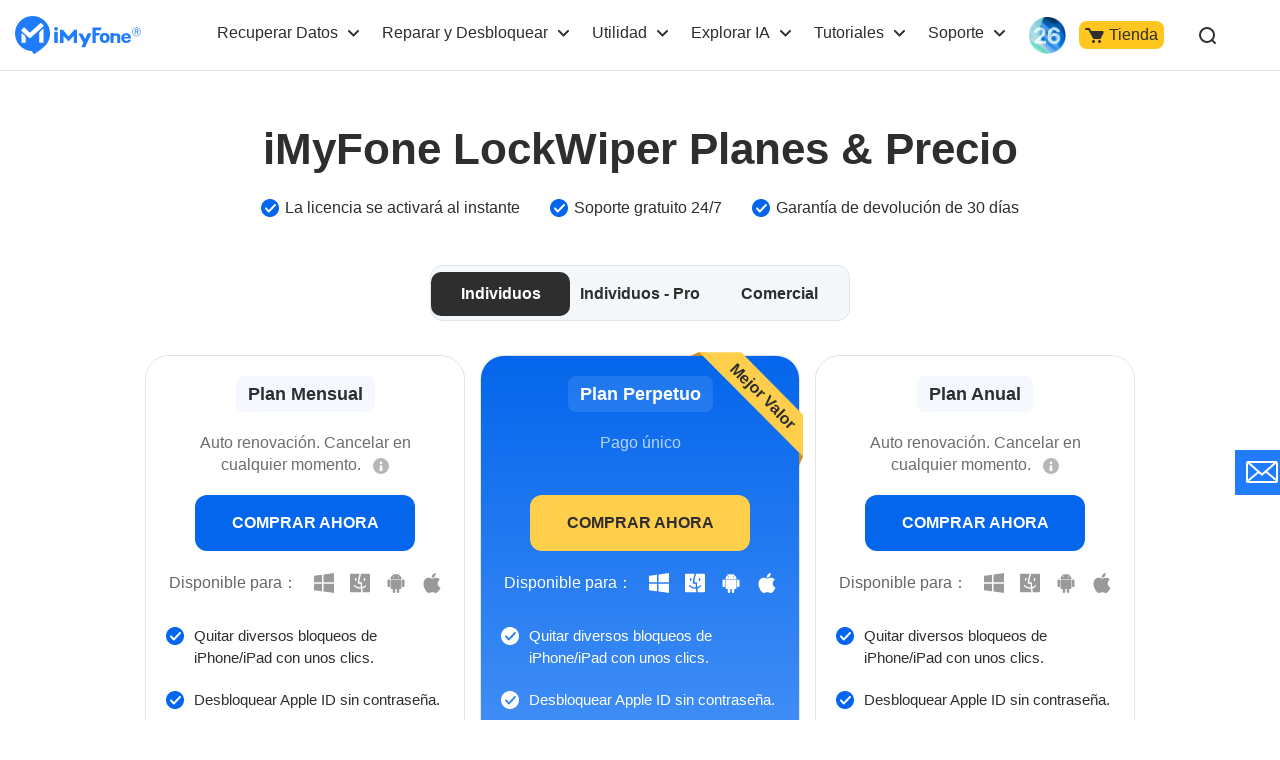

--- FILE ---
content_type: text/html
request_url: https://es.imyfone.com/unlock-iphone-passcode/purchase/
body_size: 34900
content:
<!DOCTYPE html>
<html lang="es-ES">

<head>
    <meta charset="UTF-8">
    <meta name="viewport" content="width=device-width, initial-scale=1, maximum-scale=5">
    <meta http-equiv="X-UA-Compatible" content="ie=edge">
    <meta name="description" itemprop="description" content="Comprar iMyFone LockWiper para desbloquear la pantalla de iPhone o iPad sin código secreto en unos minutos.">
    <meta name="Keywords" content="">
    <title>[OFICIAL] Comprar iMyFone LockWiper - Tienda oficial de iMyFone</title>
    <link rel="icon" href="https://images.imyfone.com/imyfonees/logo/favicon.ico" type="image/x-icon">
    <link rel="canonical" href="https://es.imyfone.com/unlock-iphone-passcode/purchase/">
    <link rel="alternate" href="https://www.imyfone.com/unlock-iphone-passcode/purchase/" hreflang="en" />
<link rel="alternate" href="https://tw.imyfone.com/unlock-iphone-passcode/purchase/" hreflang="zh-Hant" />
<link rel="alternate" href="https://fr.imyfone.com/unlock-iphone-passcode/purchase/" hreflang="fr" />
<link rel="alternate" href="https://es.imyfone.com/unlock-iphone-passcode/purchase/" hreflang="es" />
<link rel="alternate" href="https://jp.imyfone.com/unlock-iphone-passcode/purchase/" hreflang="ja" />
<link rel="alternate" href="https://kr.imyfone.com/unlock-iphone-passcode/purchase/" hreflang="ko" />
<link rel="alternate" href="https://it.imyfone.com/unlock-iphone-passcode/purchase/" hreflang="it" />
<link rel="alternate" href="https://br.imyfone.com/desbloquear-iphone/compras/" hreflang="pt" />
<link rel="alternate" href="https://th.imyfone.com/unlock-iphone-passcode/purchase/" hreflang="th" />
<link rel="alternate" href="https://id.imyfone.com/unlock-iphone-passcode/purchase/" hreflang="id" />
<link rel="alternate" href="https://ar.imyfone.com/unlock-iphone-passcode/purchase/" hreflang="ar" />
<link rel="alternate" href="https://nl.imyfone.com/unlock-iphone-passcode/purchase/" hreflang="nl" />
<link rel="alternate" href="https://ru.imyfone.com/unlock-iphone-passcode/purchase/" hreflang="ru" />
<link rel="alternate" href="https://tr.imyfone.com/unlock-iphone-passcode/purchase/" hreflang="tr" />
<link rel="alternate" href="https://vn.imyfone.com/unlock-iphone-passcode/purchase/" hreflang="vi" />
<link rel="alternate" href="https://il.imyfone.com/unlock-iphone-passcode/purchase/" hreflang="he" />
<link rel="alternate" href="https://pl.imyfone.com/unlock-iphone-passcode/purchase/" hreflang="pl" />
<link rel="alternate" href="https://cz.imyfone.com/unlock-iphone-passcode/purchase/" hreflang="cs" />
<link rel="alternate" href="https://de.imyfone.com/unlock-iphone-passcode/purchase/" hreflang="de" />
<link rel="alternate" href="https://www.imyfone.com/unlock-iphone-passcode/purchase/" hreflang="x-default" />

    <!-- Hotjar Tracking Code for Lockwiper ios 购买页-250716 -->
<script>
    (function(h,o,t,j,a,r){
        h.hj=h.hj||function(){(h.hj.q=h.hj.q||[]).push(arguments)};
        h._hjSettings={hjid:6465640,hjsv:6};
        a=o.getElementsByTagName('head')[0];
        r=o.createElement('script');r.async=1;
        r.src=t+h._hjSettings.hjid+j+h._hjSettings.hjsv;
        a.appendChild(r);
    })(window,document,'https://static.hotjar.com/c/hotjar-','.js?sv=');
</script>

    <meta property="og:image" content="https://es.imyfone.com/themes/imyfone/public/assets/images/imyfone-logo.jpg">
    <!-- cmp -->
<script>
    window.dataLayer = window.dataLayer || [];
    function gtag(){dataLayer.push(arguments);}
    gtag('consent','default',{
        'ad_storage': 'denied',
        'analytics_storage': 'denied',
        'ad_user_data':'denied',
        'ad_personalization': 'denied',
        'wait_for_update': 500,
        'region': ['AT','BE','BG','CY','CZ','DE','DK','EE','ES','FI','FR','GR','HR','HU','IE','IT','LT','LU','LV','MT','NL','PL','PT','RO','SE','SI','SK','IS','LI','NO','GB','CH']
    });
    dataLayer.push({'event': 'default_consent' });
  </script>
  <!-- cmp -->

<meta name="google-site-verification" content="kSZFreqRTORdEpUv7v8Xrjr8_6wa498peMXXonTyICg" />
<!-- Google Tag Manager (noscript) -->
<noscript><iframe src="https://www.googletagmanager.com/ns.html?id=GTM-5KRQZ8D"
    height="0" width="0" style="display:none;visibility:hidden"></iframe></noscript>
<!-- Google Tag Manager -->
<script>(function(w,d,s,l,i){w[l]=w[l]||[];w[l].push({'gtm.start':
new Date().getTime(),event:'gtm.js'});var f=d.getElementsByTagName(s)[0],
j=d.createElement(s),dl=l!='dataLayer'?'&l='+l:'';j.async=true;j.src=
'https://www.googletagmanager.com/gtm.js?id='+i+dl;f.parentNode.insertBefore(j,f);
})(window,document,'script','dataLayer','GTM-5KRQZ8D');</script>
<!-- End Google Tag Manager -->
<link rel="stylesheet" href="/assets/css/activity/winter_2025/winter_2025_purchase_top.css" />
<link rel="preload" as="style" href="/assets/css/base.css?v=20240618"  />
<link rel="stylesheet" type="text/css" media="all" href="/assets/css/base.css?v=20240618" />


    <link rel="stylesheet" type="text/css" media="all" href="/assets/plug/selectize/selectize.min.css" />
    <link rel="stylesheet" href="/assets/css/purchase/purchase_a.css">
<style>
        .tab-select.tab-select-new {
            width: 420px;
        }
        .amt-switch {
            justify-content: center;
        }
        .prodtype .purple-color-bg {
            background: #7162ef;
            color: #fff
        }

        .prodtype-text {
            font-size: 20px;
            font-weight: 600;
            line-height: 20px
        }

        .prodtype-text span {
            color: #F77C2D
        }

        .prodtype-item-tip.features-ul {
            border-top: 1px solid #D7E0ED;
            padding: 25px 0 10px
        }

        .prodtype-item-tip.features-ul p {
            font-size: 20px;
            font-weight: 600;
            line-height: 20px
        }

        .prodtype-item-tip.features-ul p span {
            color: #F77C2D;
        }

        .pro-version .version-box .version-box-img:last-child img {
            transform: scale(1.3);
        }

        .pro-version.ultraRepair .container {
            max-width: 100%;
            padding: 0 30px;
        }

        @media (max-width: 768px) {
            .tab-select.tab-select-new {
                width: 100%;
                text-align: center;
            }
            .pro-version.ultraRepair .container {
                padding:0;
            }

            .pro-version .version-box-son .version-box-img {
                padding: 5px;
            }

            .pro-version .version-box-son .version-box-img:last-child img {
                transform: scale(1.3);
            }
        }
    </style>
    
</head>

<body>
    <aside>
        <svg display="none" version="1.1" xmlns="http://www.w3.org/2000/svg">
            <symbol id="win-path" viewBox="0 0 32 32" fill="currentColor">
                <path d="m31.97 14.8513333v-14.83799996l-16.8846667 2.51733332v12.32066664zm-19.244 0v-12.12466664l-12.70666666 1.85733334v10.2673333zm2.3593333 2.3466667v12.322l16.8846667 2.42v-14.742zm-15.06666664 0v10.3653333l12.70666664 1.8333334v-12.1986667h-12.70599996z" />
            </symbol>
            <symbol id="mac-path" viewBox="0 0 32 32" fill="currentColor">
                <path  d="m30.0306667.01708334h-12.0953334c-1.5 3.71733335-2.6426666 9.14-2.976 12.71466666-.0953333 1.066.762 1.042.762 1.042h2.262c.2613334 0 .6426667.0473333.8566667.26.4286667.4033333.3333333.8293333.3573333 1.066.0473334 2.1313333.1906667 3.7173333.3333334 6.1086667 0 .0713333.024.332.024.4266666 2.762-.758 4.4286666-2.5813333 4.9286666-3.0306666.2613334-.2846667.738-.4026667 1.19-.024.4526667.4026666.286 1.0653333.0713334 1.302-.5.4973333-2.3806667 3.0786666-6 3.978.2146666 2.2493333.548 4.286.81 6.0146666h9.476c1.0473333 0 1.9046666-.8526666 1.9046666-1.8946666v-26.06933336c0-1.042-.8573333-1.894-1.9046666-1.894zm-5.5953334 10.53666666c0 .6626667-.524 1.184-1.1906666 1.184-.6666667 0-1.19-.5213333-1.19-1.184v-2.368c0-.66266666.5233333-1.184 1.19-1.184.6666666 0 1.1906666.52133334 1.1906666 1.184zm-7.0473333 13.4726667c-.5713333.0706666-.8333333.1186666-1.4526667.0946666-5.3573333-.0473333-8.76199996-3.2913333-9.45199996-3.978-.262-.308-.61933334-.876-.21466668-1.444.476-.6633333 1.16666665-.3553333 1.38133334-.166.714.6626667 3.5946667 3.386 8.19 3.4566667.6193333 0 .8573333 0 1.4046667-.0466667-.1186667-1.5866666-.214-2.8893333-.238-5.186 0-.6393333-.5953334-.6393333-.5953334-.6393333h-3.0713333s-1.0953333.166-1-1.2546667c.5953333-8.49999996 3.2146667-14.84666664 3.2146667-14.84666664h-13.61933336c-1.04733334.00066668-1.90466668.854-1.90466668 1.89533334v26.0453333c0 1.0413334.85733334 1.894 1.90466668 1.894h16.23799996s-.4286666-2.0833333-.7853333-5.8246666zm-9.524-15.84000004c0-.66333335.524-1.18466666 1.19066666-1.18466666.66666665 0 1.19000004.52133334 1.19000004 1.184v2.368c0 .6626667-.52333339 1.184-1.19000004 1.184-.66666666 0-1.19066666-.5213333-1.19066666-1.184v-2.368z" transform="translate(0 1)" />
            </symbol>
            <symbol id="arrow-path" viewBox="0 0 14 10" fill="currentColor">
                <path d="m8.29289322.29289322c.39052429-.39052429 1.02368927-.39052429 1.41421356 0l4.00000002 4c.0284663.02846631.0552244.05864086.0801072.0903567.0055015.00690767.0110326.01414704.0164514.02144347.0178445.02417592.0346159.04903166.0502672.07464642.0074605.01204708.0145686.02426575.0213962.03659809.0108773.01976815.0212946.0401707.0310174.06096295.0079748.01700065.0154574.0343035.0224283.05176313.0079098.01975682.015103.03953834.0216788.05959961.004818.01488507.009449.03027313.0137016.04574344.0060115.02155649.0112053.04324689.0156799.06519887.003463.01741884.0065371.03484509.0091474.05232723.0030506.01994221.0054844.04058082.0072801.06140186.0015813.01879952.002643.03679864.0032206.05481039.0003354.01004383.0005171.021128.0005171.03225462l-.0005494.03324678c-.0005734.01734419-.0015956.03467631-.0030666.05197745l.003616-.08522423c0 .05062028-.0037612.10036209-.0110193.14896122-.0026088.01698779-.0056829.03441404-.0092208.05176454-.0043997.02202032-.0095935.04371072-.0154809.06511385-.0043767.01562367-.0090077.03101173-.0140171.04630291-.0063844.01965516-.0135776.03943668-.0213659.058916-.0070924.01773713-.014575.03503998-.0225694.05216303-.0097032.02066985-.0201205.0410724-.0312024.0610554-.006623.01211749-.0137311.02433616-.0211197.0364318-.0157232.0255662-.0324946.05042194-.050318.07445055-.0289995.03916628-.0611857.07655343-.0965797.11194748l.0801072-.0903567c-.0022851.00291268-.0045861.00581236-.0069028.00869891l-.0732044.08165779-4.00000002 4c-.39052429.39052432-1.02368927.39052432-1.41421356 0-.39052429-.39052429-.39052429-1.02368927 0-1.41421356l2.29110678-2.29289322h-9.584c-.55228475 0-1-.44771525-1-1s.44771525-1 1-1h9.586l-2.29310678-2.29289322c-.36048396-.36048396-.3882135-.92771502-.08318861-1.32000622z" fill="currentColor" fill-rule="evenodd" />
            </symbol>
            <symbol id="renewip-path" viewBox="0 0 16 16" fill="currentColor">
                <path d="m8 0c4.418278 0 8 3.581722 8 8s-3.581722 8-8 8-8-3.581722-8-8 3.581722-8 8-8zm0 1c-3.86599325 0-7 3.13400675-7 7 0 3.8659932 3.13400675 7 7 7 3.8659932 0 7-3.1340068 7-7 0-3.86599325-3.1340068-7-7-7zm0 5c.55228475 0 1 .44771525 1 1v4c0 .5522847-.44771525 1-1 1s-1-.4477153-1-1v-4c0-.55228475.44771525-1 1-1zm0-3c.55228475 0 1 .44771525 1 1s-.44771525 1-1 1-1-.44771525-1-1 .44771525-1 1-1z" fill="#EC8A0F" />
            </symbol>
            <symbol id="money-path" viewBox="0 0 46 46" fill="currentColor">
                <path d="m31 0c1.1045695 0 2 .8954305 2 2v2h7c2.209139 0 4 1.790861 4 4v34c0 2.209139-1.790861 4-4 4h-36c-2.209139 0-4-1.790861-4-4v-34c0-2.209139 1.790861-4 4-4h7v-2c0-1.1045695.8954305-2 2-2s2 .8954305 2 2v2h14v-2c0-1.1045695.8954305-2 2-2zm-16.848 19.096c-1.7120086 0-3.0919948.4359956-4.14 1.308-.98250491.8175041-1.53960964 1.9549154-1.67132812 3.4122644l-.02067188.2957356h3.288c.0640003-.6240031.299998-1.139998.708-1.548s.9879962-.612 1.74-.612c.7680038 0 1.355998.1919981 1.764.576s.612.9199966.612 1.608c0 1.4657216-1.0562956 2.2247454-3.1689172 2.2770919l-.2390828.0029081h-.696v2.76h.696c1.2800064 0 2.223997.2079979 2.832.624s.912 1.1039952.912 2.064c0 .7200036-.2199978 1.3079977-.66 1.764s-1.0679959.684-1.884.684c-.8800044 0-1.5719975-.2359976-2.076-.708-.4536023-.4248021-.7160403-.9759572-.78732-1.6534791l-.01668-.2305209h-3.264c.06400032 1.7760089.66399432 3.1199954 1.8 4.032 1.1360057.9120046 2.607991 1.368 4.416 1.368 1.200006 0 2.2279957-.2119979 3.084-.636s1.5039978-1.0119962 1.944-1.764.66-1.6079952.66-2.568c0-1.1520058-.2599974-2.0959963-.78-2.832-.4727296-.6690943-1.1140462-1.1530573-1.923966-1.4519006l-.248034-.0840994v-.096c.7200036-.2400012 1.3399974-.7079965 1.86-1.404s.78-1.547995.78-2.556c0-.8800044-.2119979-1.6679965-.636-2.364s-1.0519958-1.247998-1.884-1.656-1.8319942-.612-3-.612zm14.976.072c-2.3200116 0-3.98.7839922-4.98 2.352s-1.5 3.7359862-1.5 6.504c0 2.7840139.5 4.9679921 1.5 6.552s2.6599884 2.376 4.98 2.376 3.979995-.7919921 4.98-2.376 1.5-3.7679861 1.5-6.552c0-2.7680138-.499995-4.9359922-1.5-6.504s-2.6599884-2.352-4.98-2.352zm0 3.12c.8960045 0 1.5719977.2559974 2.028.768s.7599992 1.171996.912 1.98.228 1.8039941.228 2.988c0 1.2160061-.0719993 2.2359959-.216 3.06s-.4479977 1.4879975-.912 1.992-1.1439955.756-2.04.756-1.5759977-.2519975-2.04-.756-.7679993-1.1679959-.912-1.992-.216-1.8439939-.216-3.06c0-1.1840059.0759992-2.179996.228-2.988s.4559977-1.4679974.912-1.98 1.1319955-.768 2.028-.768zm5.372-12.288h-25c-.82842712 0-1.5.6715729-1.5 1.5s.67157288 1.5 1.5 1.5h25c.8284271 0 1.5-.6715729 1.5-1.5s-.6715729-1.5-1.5-1.5z" fill="#207cfb" fill-rule="evenodd" transform="translate(1)" />
            </symbol>
            <symbol id="secure-path" viewBox="0 0 46 46" fill="currentColor">
                <path d="m1289 223c2.94356 2.480246 6.11023 4.31358 9.5 5.5s6.88977 1.68642 10.5 1.5v22c-1.75976 3.862464-4.09309 7.029131-7 9.5s-7.24024 4.970869-13 7.5c-5.14831-1.833478-9.48164-4.333478-13-7.5s-5.85169-6.666522-7-10.5v-21c4.19611-.118637 8.02944-.785304 11.5-2s6.30389-2.881363 8.5-5zm8.36809 16.515732-9.07313 10.434098-5.38039-4.138766-1.82914 2.377872 7.61961 5.861234 10.92687-12.565902z" fill="#207cfb" fill-rule="evenodd" transform="translate(-1266 -223)" />
            </symbol>
            <symbol id="email-path" viewBox="0 0 46 46" fill="currentColor">
                <path d="m1394 237.314v22.686c0 2.209139-1.79086 4-4 4h-35.99981c-2.20914 0-4-1.790861-4-4l-.00019-22.622 21.48477 12.343089zm-4-9.314c2.20914 0 4 1.790861 4 4v1.889l-22.48458 12.389911-21.51542-12.360911.00019-1.918c0-2.209139 1.79086-4 4-4z" fill="#207cfb" fill-rule="evenodd" transform="translate(-1349 -223)" />
            </symbol>
            <symbol id="immediate-path" viewBox="0 0 45 46" fill="currentColor">
                <path d="m28 33v5h11c1.1045695 0 2 .8954305 2 2s-.8954305 2-2 2h-33c-1.1045695 0-2-.8954305-2-2s.8954305-2 2-2h11v-5zm13-33c2.209139 0 4 1.790861 4 4v23c0 2.209139-1.790861 4-4 4h-37c-2.209139 0-4-1.790861-4-4v-23c0-2.209139 1.790861-4 4-4zm-18.5 23c.0138748 0 .0277056-.0001884.0412309-.0005644.020014-.000548.0400193-.0014951.0604701-.002829.0262035-.0017543.0522226-.0041816.0778681-.0073504.0244896-.0029417.0489214-.0064876.0729467-.0104201.020451-.0034669.040761-.0073477.0613617-.0119244.0217603-.0046427.0434385-.009774.0647254-.0151004.0276636-.0071939.0550167-.0151575.0820653-.0240933.0164382-.0052962.032804-.0108834.0489791-.0165181.0263569-.0095204.0523708-.0197582.0783102-.0309833.0191797-.0081698.0382257-.0167576.0567626-.0254527.0241681-.011522.0479795-.0236717.0713156-.0364765.0167717-.0091205.033408-.0185842.0503271-.0285648.0228198-.0135889.0452483-.0277663.0665026-.0420659.0177954-.0118994.0353955-.0242197.0534062-.0373565l.063755-.0494929c.0108856-.0089155.0216766-.0180067.0323692-.0272737l7.5-6.5.1108252-.1062965c.5212828-.5534274.5489647-1.4227267.0403126-2.0096329l-.1062965-.1108252c-.5534274-.5212828-1.4227267-.5489647-2.0096329-.0403126l-5.0176277 4.3485336.0000235-10.715c0-.82842712-.6715729-1.5-1.5-1.5s-1.5.67157288-1.5 1.5l-.0000235 10.715-5.0175807-4.3485336-.1209692-.094592c-.6218997-.4373308-1.4863081-.3411765-1.9949602.2457298-.5425622.6260333-.4748955 1.5733672.1511378 2.1159294l7.5 6.5.0163958.0134664.016.013.056.044.0603724.0432115c.0110082.0073724.0221195.014603.0333847.0217107l.0343083.0209739c.0164909.0098071.0331272.0192708.0498015.0284399.022715.0123651.0457851.0241603.0690324.0351534.0211918.0101375.0425697.0197489.0637357.0288457.0224109.0094693.0450999.0184096.0685546.0267871.0186058.0067916.0373176.0132024.0559018.0193787.026456.0084922.0532322.01627.0800139.023017.0215787.0056198.0432569.0107511.0654575.0156846.0201604.0042859.0404704.0081667.0605966.0114162.0243501.0041499.0487819.0076958.0730992.0107232l.0787414.0066581h.002l.0084187.00131.0065813-.00031-.014-.001zm-.084-.003.0127491.0013139.0310133.0011486.0402376.0005375zm-.812-.294.0097284.0073002-.0077284-.0063002zm-.038-.03.0249156.0201931.0130844.0098069zm-.032-.026.0153849.0133724.0166151.0126276-.016-.013z" fill="#207cfb" fill-rule="evenodd" transform="translate(0 2)" />
            </symbol>
            <symbol id="equal-path" viewBox="0 0 32 32" fill="currentColor">
                <g fill="#2e2e2e" fill-rule="evenodd">
                    <path d="m0 4h32v6h-32z" />
                    <path d="m0 22h32v6h-32z" />
                </g>
            </symbol>
            <symbol id="plus-path" viewBox="0 0 32 32" fill="currentColor">
                <path d="m19 0v13h13v6h-13v13h-6l-.001-13h-12.999v-6h13v-13z" fill="#2e2e2e" fill-rule="evenodd" />
            </symbol>
            <symbol id="faq-path" viewBox="0 0 16 16" fill="currentColor">
                <path d="m1.66897333.25671445c-.41051002-.36945902-1.04279986-.3361806-1.41225888.07432942s-.3361806 1.04279986.07432942 1.41225888l5 4.5c.38030497.34227447.95762449.34227447 1.33792946 0l4.99999997-4.5c.4105101-.36945902.4437885-1.00174886.0743294-1.41225888-.369459-.41051002-1.0017488-.44378844-1.4122588-.07432942l-4.3310439 3.89793175z" fill="currentColor" transform="translate(1.999991 4.999991)" />
            </symbol>
            <symbol id="recommended" viewBox="0 0 40 40">
                <path d="m31.4246894 39.9213898h-.0582298c-1.8051242-.01941-3.6151009-.01941-5.4250776-.01941h-2.7610637c-1.8439441 0-3.6878882 0-5.5366848-.0242624-1.0238742-.0291149-2.033191-.2426242-2.9842779-.630823-1.6158773-.630823-2.5378494-2.0380435-2.533016-3.8674301l.0048716-6.8614131c0-3.7994953 0-7.6038431.0339674-11.4033385.0048525-1.0335792.6696428-2.0040761 1.2373835-2.5135869 2.1981755-2.0089286 4.5855978-4.5128106 5.5852096-7.89013978.2765917-.94138198.3833463-1.97981366.4949535-3.07647515.2232142-2.18361801 1.6401397-3.60539596 3.5326087-3.60539596.7424301 0 1.4848602.22321428 2.2127329.6550854 1.4605978.87829969 2.4359472 2.25640528 2.974573 4.22166149.8637422 3.12014752.4221661 6.1480978-.0630823 8.744177v.009705c-.1116072.6065605.3445264 1.1694487.9656444 1.1694487h6.3082298c1.0869565 0 2.644604.1358696 3.6053959 1.3004659.6987578.8491848.8977097 1.9943711.6017081 3.5083463-.9025621 4.6535326-2.0089286 9.3458851-3.0667702 13.7179736-.3299689 1.3635481-.8782997 2.6251941-1.4072205 3.8480201l-.2280667.5240684c-.6017081 1.4169254-1.8439441 2.193323-3.4937889 2.193323zm-27.05260089-.4561336h-.57744565c-2.08656833 0-3.79464286-1.7080745-3.79464286-3.7946428v-16.9109084c0-2.0865684 1.70807453-3.7946429 3.79464286-3.7946429h.57744565c2.08656832 0 3.79465317 1.7080745 3.79465317 3.7946429v16.9060559c.00484217 2.0914208-1.70323236 3.7994953-3.79465317 3.7994953z" fill="#ff5b5b" />
            </symbol>
            <symbol id="user" viewBox="0 0 40 40">
                <path d="m21.586891 23.3384625c7.161646-.0007018 12.9955987 5.7515756 13.0958618 12.9125197v.8381351c0 2.7619173-5.2712808 2.9000131-12.0187566 2.9069179h-10.6105913c-6.72738342-.0069048-12.02230223-.1450006-12.02230223-2.9069179v-.8381351c.10026301-7.1609441 5.93421573-12.9132215 13.09586173-12.9125197zm-4.6621267-23.33682552c5.6125323 0 10.1623887 4.47949779 10.1623887 10.00523832 0 5.5257406-4.5498564 10.0052384-10.1623887 10.0052384s-10.16238871-4.4794978-10.16238871-10.0052384c0-5.52574053 4.54985641-10.00523832 10.16238871-10.00523832z" fill="#207cfb" transform="translate(3)" />
            </symbol>
            <symbol id="cart" viewBox="0 0 26 26">
                <g fill="none" fill-rule="evenodd">
                    <path d="M0 0h26v26H0z"></path>
                    <path d="M9.95 19.5c.273.112.515.269.724.47.21.2.37.437.483.71.113.272.17.561.17.866 0 .305-.057.594-.17.867-.112.273-.273.51-.483.71-.21.2-.45.361-.724.482-.274.12-.564.18-.87.18-.322 0-.616-.06-.882-.18a2.533 2.533 0 0 1-.713-.482c-.209-.2-.37-.437-.483-.71a2.247 2.247 0 0 1-.169-.867c0-.305.056-.594.17-.866.112-.273.273-.51.482-.71a2.242 2.242 0 0 1 1.594-.638c.307 0 .597.056.87.168zm9.18-.12c.306 0 .6.056.882.168.281.112.523.269.724.47.202.2.363.437.484.71.12.273.18.562.18.866 0 .305-.06.594-.18.867-.121.273-.282.51-.484.71-.201.2-.443.361-.724.482a2.223 2.223 0 0 1-1.752 0 2.323 2.323 0 0 1-.713-.482 2.314 2.314 0 0 1-.483-.71 2.117 2.117 0 0 1-.18-.867c0-.304.06-.593.18-.866.121-.273.282-.51.483-.71.202-.201.44-.358.713-.47.274-.112.564-.168.87-.168zm4.058-13.674c.451 0 .802.06 1.051.18.25.12.427.269.532.445.105.177.153.366.145.566-.008.2-.036.373-.085.518l-.302.89c-.153.45-.326.943-.52 1.481a195.97 195.97 0 0 0-.567 1.601c-.185.53-.326.947-.423 1.252-.209.642-.475 1.087-.797 1.336-.322.249-.717.373-1.184.373H8.355l.362 2.167h12.176c.773 0 1.16.329 1.16.987 0 .32-.076.598-.23.83-.153.233-.454.35-.905.35H8.258c-.322 0-.591-.073-.809-.217a1.83 1.83 0 0 1-.543-.566 3.433 3.433 0 0 1-.35-.758 6.91 6.91 0 0 1-.206-.77 35.24 35.24 0 0 0-.133-.699c-.072-.369-.161-.83-.266-1.384a11513.967 11513.967 0 0 1-.737-3.912c-.306-1.621-.652-3.427-1.038-5.417H2.364a.98.98 0 0 1-.604-.18 1.574 1.574 0 0 1-.399-.434 1.665 1.665 0 0 1-.217-.541c-.04-.193-.06-.37-.06-.53 0-.32.108-.586.325-.794.218-.209.512-.313.882-.313h2.44c.322 0 .58.048.773.144a1.312 1.312 0 0 1 .701.819c.048.16.089.297.12.409.033.128.065.309.097.542.033.232.065.469.097.71.048.289.097.594.145.915h16.524z" fill="#FFF" fill-rule="nonzero"></path>
                </g>
            </symbol>
           <symbol id="check-new-icon" viewBox="0 0 18 18" fill="currentColor">
                <path fill-rule="evenodd" clip-rule="evenodd" d="M18 9C18 13.9706 13.9706 18 9 18C4.02944 18 0 13.9706 0 9C0 4.02944 4.02944 0 9 0C13.9706 0 18 4.02944 18 9ZM14.7219 6.692C15.1041 6.29331 15.0907 5.66028 14.692 5.2781C14.2933 4.89592 13.6603 4.90931 13.2781 5.308L7.79645 11.0265L5.74697 8.72402C5.37977 8.31149 4.74767 8.27474 4.33514 8.64194C3.9226 9.00913 3.88585 9.64123 4.25305 10.0538L7.02228 13.1649C7.20776 13.3733 7.47185 13.4947 7.75078 13.4998C8.0297 13.505 8.29809 13.3934 8.49114 13.192L14.7219 6.692Z" fill="currentColor"/>
            </symbol>
            <symbol id="renewip-path-new" viewBox="0 0 18 18" fill="currentColor">
                <g><circle cx="9" cy="9" r="9" fill="currentColor"/><rect x="7.5" y="4" width="3" height="3" rx="1.5" fill="white"/><path d="M7.85858 8.98995C7.93973 8.42192 8.4262 8 9 8C9.5738 8 10.0603 8.42192 10.1414 8.98995L10.7172 13.0201C10.8664 14.0651 10.0556 15 9 15C7.94442 15 7.13356 14.0651 7.28284 13.0201L7.85858 8.98995Z" fill="white"/></g>
            </symbol>
 <symbol id="android-path" viewBox="0 0 20 20" fill="currentColor">
    <path
      d="M2.74 6.468c-.686 0-1.24.553-1.24 1.235v5.17c0 .682.556 1.234 1.24 1.234.684 0 1.238-.552 1.238-1.234v-5.17c0-.682-.554-1.235-1.239-1.235zm1.718 8.245c0 .728.593 1.318 1.323 1.318h.903v2.735c0 .681.556 1.234 1.239 1.234.685 0 1.24-.553 1.24-1.234V16.03h1.673v2.735c0 .681.556 1.234 1.24 1.234.684 0 1.238-.553 1.238-1.234V16.03h.903c.73 0 1.323-.59 1.323-1.318V6.7H4.458v8.012zm8.279-12.89l.865-1.57a.17.17 0 0 0-.068-.232.172.172 0 0 0-.233.068l-.876 1.586A5.994 5.994 0 0 0 10 1.17c-.87 0-1.691.182-2.425.504L6.699.09a.172.172 0 0 0-.233-.068.17.17 0 0 0-.068.232l.865 1.57c-1.699.876-2.848 2.54-2.848 4.448h11.168c.002-1.91-1.147-3.572-2.846-4.447zM7.459 4.258a.467.467 0 1 1-.001-.934.467.467 0 0 1 .001.934zm5.084 0a.467.467 0 1 1-.001-.934.467.467 0 0 1 .001.934zm4.718 2.211c-.685 0-1.24.553-1.24 1.235v5.17c0 .682.557 1.234 1.24 1.234.685 0 1.239-.552 1.239-1.234v-5.17c0-.682-.554-1.235-1.24-1.235z"
      fill-rule="nonzero"
    />
  </symbol>
  <symbol id="ios-path" viewBox="0 0 20 20" fill="currentColor">
    <path
      d="M12.768 3.247c.649-.843 1.14-2.033.963-3.247-1.062.074-2.302.757-3.024 1.646-.66.805-1.203 2.002-.992 3.165 1.162.037 2.357-.661 3.053-1.564zM18.5 14.674c-.465 1.039-.687 1.504-1.285 2.424-.836 1.286-2.012 2.886-3.47 2.897-1.294.015-1.629-.851-3.385-.841-1.757.01-2.125.859-3.422.846-1.458-.015-2.571-1.457-3.406-2.743C1.2 13.666.954 9.45 2.392 7.207 3.416 5.616 5.03 4.686 6.547 4.686c1.544 0 2.515.855 3.794.855 1.24 0 1.995-.857 3.78-.857 1.352 0 2.784.743 3.804 2.029-3.342 1.85-2.801 6.671.575 7.963v-.002z"
      fill-rule="nonzero"
    />
  </symbol>
<symbol id="web-path" viewBox="0 0 20 20" fill="currentColor">
          <path d="M10 12.9883C11.6504 12.9883 12.9883 11.6504 12.9883 10C12.9883 8.34962 11.6504 7.01172 10 7.01172C8.34962 7.01172 7.01172 8.34962 7.01172 10C7.01172 11.6504 8.34962 12.9883 10 12.9883Z">
          </path>
          <path d="M6.05047 9.13558C6.44745 7.32029 8.06742 5.95703 10.0001 5.95703H18.046C17.6191 5.10952 17.0546 4.32655 16.3641 3.63602C14.6642 1.93618 12.4041 1 10.0001 1C7.59611 1 5.33603 1.93618 3.63612 3.63602C3.47264 3.79949 3.3164 3.96824 3.16724 4.1417L6.05047 9.13558Z">
          </path>
          <path d="M11.2262 13.8527C10.8393 13.9761 10.4273 14.043 10 14.043C8.4982 14.043 7.18511 13.2199 6.48796 12.0011C6.48297 11.9934 6.47801 11.9857 6.47337 11.9777L2.47695 5.05566C1.51613 6.51113 1 8.21586 1 10C1 12.404 1.93618 14.6641 3.63602 16.364C4.93831 17.6663 6.56956 18.5197 8.34224 18.848L11.2262 13.8527Z">
          </path>
          <path d="M12.7203 7.01172C13.5324 7.75169 14.0429 8.81734 14.0429 10C14.0429 10.7438 13.8407 11.4412 13.4888 12.0406C13.4852 12.0475 13.4821 12.0545 13.4782 12.0613L9.48096 18.9848C9.65312 18.9945 9.82609 19 9.9999 19C12.4039 19 14.664 18.0638 16.3639 16.364C18.0637 14.6641 18.9999 12.404 18.9999 10C18.9999 8.9662 18.8263 7.95918 18.4938 7.01172H12.7203Z">
          </path>
        </symbol>
        </svg>
    </aside>
    <svg display="none" version="1.1" xmlns="http://www.w3.org/2000/svg">
    <symbol id="enter-now" viewBox="0 0 16 13" fill="currentColor">
        <g><path d="m13.5 5.66988056c.5522847 0 1 .44771525 1 1 0 .51283584-.3860402.93550716-.8833789.99327227l-.1166211.00672773h-12c-.55228475 0-1-.44771525-1-1 0-.51283584.38604019-.93550716.88337888-.99327227l.11662112-.00672773z"></path><path d="m8.84210074.24689408c.3839344-.3353979.95174539-.3248778 1.32261196.00586465l.0883933.08934204 4.9999999 5.72356586c.3110784.35609551.3270878.8755276.0543089 1.24802278l-.0815496.09771341-4.9999999 5.27643418c-.3798819.4008843-1.01281792.4179101-1.41370223.0380283-.37004705-.3506602-.41301945-.9169405-.1186536-1.317292l.08062528-.0964102 4.37386525-4.61616307-4.40110595-5.03810074c-.3353979-.3839344-.3248778-.95174539.00586465-1.32261196z"></path></g>
    </symbol>
    <symbol id="header-arrow" viewBox="0 0 11 8" fill="currentColor">
        <path d="M5.5 5.086L1.707 1.293A1 1 0 0 0 .293 2.707l4.5 4.5a1 1 0 0 0 1.414 0l4.5-4.5a1 1 0 1 0-1.414-1.414z" fill="currentColor"/>
    </symbol>
</svg>

<header class="base-header">
    <div class="base-maxwidth">
        <div class="mask-bg"></div>
        <div class="menu base-flex flex-justify-between">
            <div class="imf-logo">
                <a href="/" aria-label="Go to the homepage">
                    <svg width="126" height="39" viewBox="0 0 126 39" xmlns="http://www.w3.org/2000/svg"><g fill="#207CFB" fill-rule="evenodd"><path d="M87.882 21.922c0 .88.147 1.565.465 2.055.318.465.758.71 1.345.71.588 0 1.028-.245 1.346-.71.318-.49.49-1.15.49-2.031 0-.88-.172-1.541-.49-2.03-.318-.466-.758-.71-1.346-.71-.587 0-1.027.244-1.345.71-.294.44-.465 1.125-.465 2.006zm-3.132 0c0-1.615.44-2.692 1.321-3.597.881-.905 2.08-1.37 3.621-1.37 1.542 0 2.765.465 3.646 1.37.88.905 1.321 1.982 1.321 3.597 0 1.614-.44 2.74-1.321 3.67-.88.93-2.08 1.37-3.646 1.37-1.565 0-2.764-.465-3.645-1.37-.856-.93-1.297-2.031-1.297-3.67zM109.045 21.016h4.135c-.025-.587-.123-.954-.44-1.272-.319-.342-.93-.49-1.493-.49-.514 0-1.321.172-1.615.49-.293.318-.538.66-.587 1.272zm4.306 2.814h2.422s.196 0 .171.147c-.293.978-.831 1.663-1.614 2.202-.832.562-1.933.831-3.156.831-1.468 0-2.643-.44-3.499-1.296-.856-.857-1.444-2.055-1.444-3.548 0-1.688.245-2.569 1.101-3.45.857-.88 2.325-1.492 3.793-1.492 1.517 0 2.813.44 3.67 1.346.856.88 1.1 2.177 1.1 3.474V22.264c0 .294-.318.294-.318.294h-6.532c0 .66.49 1.32.783 1.663.294.343.905.612 1.468.612.416 0 1.052-.073 1.321-.245.245-.146.367-.342.514-.611.024-.098.098-.147.22-.147zM42.938 12.82c0 1.028-.856 1.86-1.908 1.86-1.053 0-1.909-.832-1.909-1.86 0-1.027.856-1.86 1.909-1.86 1.052 0 1.908.833 1.908 1.86zM95.442 26.937h3.107V23.12v-2.03c0-.685.49-1.493 1.86-1.493 1.59 0 1.81.759 1.859 1.321.098 1.444.049 5.701.049 6.02h3.01v-6.19c0-3.328-2.937-3.377-3.744-3.377-1.15 0-2.202.171-3.01.44l-.024-.783H95.98a.556.556 0 0 0-.391.147c-.098.098-.172.22-.172.343v9.419h.025zM86.56 11.597c-.073-.074-.17-.122-.244-.122H78.12a.664.664 0 0 0-.416.146c-.122.098-.171.245-.171.098v15.169h3.205V19.77c0-.05.024-.123.073-.147a.222.222 0 0 1 .172-.074h2.789c.195 0 .293-.22.342-.318l.905-2.03c.074-.123.025-.196-.024-.245-.073-.073-.27-.073-.318-.073h-3.694a.264.264 0 0 1-.172-.074c-.049-.049-.073-.098-.073-.147v-2.226c0-.049.024-.122.073-.147a.222.222 0 0 1 .172-.073h4.306c.146 0 .318-.025.391-.172.294-.562.734-1.37.905-1.981.074-.172.098-.343-.024-.465zM42.767 16.197a.515.515 0 0 0-.123-.319.405.405 0 0 0-.318-.122h-2.642a.515.515 0 0 0-.318.122.405.405 0 0 0-.123.319v10.74h3.548v-10.74h-.024zM76.31 17.493a.292.292 0 0 0-.22-.122h-3.304a.348.348 0 0 0-.146.049c-.05.024-.074.073-.098.122l-2.202 4.844c-.05.098-.123.147-.245.147a.27.27 0 0 1-.245-.147l-2.568-4.844a.191.191 0 0 0-.098-.098.348.348 0 0 0-.147-.049h-3.279a.257.257 0 0 0-.22.123.265.265 0 0 0 0 .269l4.698 8.905c.024.025.024.074.024.123s0 .073-.024.122l-1.958 4.282h3.89l1.982-4.355.025-.05 4.135-9.076a.222.222 0 0 0 0-.245zM59.495 13.652c-.074 0-.123.025-.196.049-.049.024-.122.073-.147.122l-5.26 6.24c-.073.097-.196.146-.342.146a.444.444 0 0 1-.343-.147l-5.26-6.239a.649.649 0 0 0-.147-.122.46.46 0 0 0-.196-.049h-2.08a.515.515 0 0 0-.317.122.405.405 0 0 0-.123.318v12.845h3.352l-.024-6.973 4.82 5.09a.485.485 0 0 0 .318.146.395.395 0 0 0 .318-.147l4.795-5.089-.025 6.973h3.377V14.092a.515.515 0 0 0-.123-.318.405.405 0 0 0-.318-.122h-2.08zM121.45 11.426a4.427 4.427 0 0 1 4.428 4.428 4.427 4.427 0 0 1-4.429 4.428 4.427 4.427 0 0 1-4.428-4.428c-.024-2.447 1.982-4.428 4.428-4.428zm0 .587a3.848 3.848 0 0 0-3.842 3.841 3.848 3.848 0 0 0 3.841 3.841 3.848 3.848 0 0 0 3.841-3.841c-.024-2.129-1.737-3.841-3.84-3.841z"/><path d="M119.639 18.252v-5.016h2.349c.269 0 .807.147 1.003.27.538.317.636.733.636 1.076 0 .783-.49 1.199-1.126 1.394l1.126 2.251h-1.052l-1.028-2.153h-.954v2.153h-.954v.025zm.93-4.404v1.639h1.174c.636 0 .93-.318.93-.783 0-.514-.343-.856-.93-.856h-1.174zM17.542 0c9.689 0 17.542 7.854 17.542 17.542 0 5.334-2.373 10.105-6.14 13.334-3.01 2.79-6.484 5.114-10.032 7.364l-1.957-3.058-.073-.098C7.512 34.742 0 27.035 0 17.542 0 7.854 7.854 0 17.542 0zm-6.826 21.775c0-.905-.367-1.493-.856-1.958l-2.74-2.52c-.343-.269-.612-.122-.612.49v9.028h4.184c.024-3.156.024-1.884.024-5.04zM28.674 9.566l-2.52-2.618c-.147-.17-.416-.17-.587-.024l-10.178 9.273c-.367.342-.587.366-.93.048l-5.089-4.82c-.17-.146-.44-.146-.587.025l-2.52 2.716c-.146.171-.146.44.025.587l7.976 7.193c.171.147.71.44 1.199 0l13.162-11.793c.196-.146.196-.416.05-.587zm-4.428 7.805v9.444h4.184V13.383c0-.612-.245-.783-.612-.49l-2.716 2.52c-.514.465-.856 1.053-.856 1.958z"/></g></svg>
                </a>
                <a href="/ios-update/?position=header_icon" class="ios-update m-hidden"> 
                    <img src="https://images.imyfone.com/imyfonepublic/assets/activity/ios26/ios-logo.png" alt="ios26">
                </a>
                <span class="close hidden"></span>
            </div>
            <ul class="layer1 base-flex flex-align-center" id="ul-login">
                <li class="check_list">
                    <a class="arrow1 " href="javascript:;">Recuperar Datos</a> 
                    <div class="bg">
                        <ul class="container card-list layer2">
                            <a href="javascript:;" class="back hidden arrow2">Recuperar Datos</a>
                            <li class="card-list-item">
                                <ul class="card">
                                    <li class="p-category">
                                        <a href="/iphone-data-recovery/" class="category-href-box" id="lid-nav-prod-d-back-iphone">
                                            <img src="https://images.imyfone.com/imyfonees/public/d-back_icon.svg" width="32px" height="32px" alt="D-Back for iOS" loading="lazy">
                                            <div class="category-text">
                                                <p class="icon-arrow-down">
                                                    <span class="category-title">D-Back for iOS</span>
                                                    <span class="icon-header-hot"></span>
                                                </p>
                                                <p class="category-desc">Recuperar archivos de iPhone</p>
                                            </div>
                                        </a>
                                    </li>
                                    <li class="p-category">
                                        <a href="/data-recovery/" class="category-href-box" id="lid-nav-prod-dback-for-win">
                                            <img src="https://images.imyfone.com/imyfonees/assets/common/product-icon/d-back-for-windows-icon.svg" width="32px" height="32px" alt="D-Back for Windows" loading="lazy">
                                            <div class="category-text">
                                                <p class="icon-arrow-down">
                                                    <span class="category-title">D-Back for Windows</span>
                                                </p>
                                                <p class="category-desc">Recuperar archivos de Windows</p>
                                            </div>
                                        </a>
                                    </li>
                                    <li class="p-category">
                                        <a href="/data-recovery-mac/" class="category-href-box" id="lid-nav-prod-dback-for-mac">
                                            <img src="https://images.imyfone.com/imyfonees/assets/common/product-icon/d-back-for-mac-icon.svg" width="32px" height="32px" alt="D-Back for Mac" loading="lazy">
                                            <div class="category-text">
                                                <p class="icon-arrow-down">
                                                    <span class="category-title">D-Back for Mac</span>
                                                </p>
                                                <p class="category-desc">Recuperar archivos de Mac</p>
                                            </div>
                                        </a>
                                    </li>
                                    <li class="p-category">
                                        <a href="/whatsapp-recovery/" class="category-href-box" id="lid-nav-prod-chatsback">
                                            <img src="https://images.imyfone.com/imyfonees/assets/common/product-icon/chatsback_icon.svg" width="32px" height="32px" alt="chatsback" loading="lazy">
                                            <div class="category-text">
                                                <p class="icon-arrow-down">
                                                    <span class="category-title">ChatsBack for WhatsApp</span>
                                                </p>
                                                <p class="category-desc">Recuperar mensajes de WhatsApp</p>
                                            </div>
                                        </a>
                                    </li>
                                </ul>
                            </li>
                        </ul>
                    </div>
                    <svg class="header-icon-dwon" height="8" viewBox="0 0 11 8" width="11" xmlns="http://www.w3.org/2000/svg"><path d="m5.5 4.08578644-3.79289322-3.79289322c-.39052429-.39052429-1.02368927-.39052429-1.41421356 0-.39052429.39052429-.39052429 1.02368927 0 1.41421356l4.5 4.5c.39052429.39052429 1.02368927.39052429 1.41421356 0l4.50000002-4.5c.3905243-.39052429.3905243-1.02368927 0-1.41421356-.3905243-.39052429-1.02368929-.39052429-1.41421358 0z" fill="#2e2e2e" transform="translate(0 1)"/></svg>
                </li>

                <li class="check_list">
                    <a class="arrow1 " href="javascript:;">Reparar y Desbloquear</a> 
                    <div class="bg">
                        <ul class="container card-list layer2 more-card-item">
                            <a href="javascript:;" class="back hidden arrow2">Reparar y Desbloquear</a>
                            <li class="card-list-item">
                                <div class="category-summarize">
                                    <img src="https://images.imyfone.com/imyfonees/themes/imyfone/public/tool-fix.svg" alt="Reparar sistema iOS y archivos">
                                    <p>Reparar sistema iOS y archivos</p>
                                </div>
                                <ul class="card">
                                    <li class="p-category">
                                        <a href="/ios-system-recovery/" class="category-href-box" id="lid-nav-prod-fixppo">
                                            <img src="https://images.imyfone.com/imyfonees/public/fixppo_icon_nav.svg" width="32px" height="32px" alt="fixppo" loading="lazy">
                                            <div class="category-text">
                                                <p class="icon-arrow-down">
                                                    <span class="category-title">Fixppo</span>
                                                    <span class="icon-header-hot"></span>
                                                </p>
                                                <p class="category-desc">Programa para reparar iPhone</p>
                                            </div>
                                        </a>
                                    </li>
                                    <li class="p-category">
                                        <a href="/file-repair/" class="category-href-box" id="lid-nav-prod-chatsback">
                                            <img src="https://images.imyfone.com/imyfonees/assets/common/product-icon/ultrarepair_icon.svg" width="32px" height="32px" alt="ultrarepair" loading="lazy">
                                            <div class="category-text">
                                                <p class="icon-arrow-down">
                                                    <span class="category-title">UltraRepair</span>
                                                </p>
                                                <p class="category-desc">Reparar archivos dañados</p>
                                            </div>
                                        </a>
                                    </li>
                                </ul>
                            </li>

                            <li class="card-list-item">
                                <div class="category-summarize">
                                    <img src="https://images.imyfone.com/imyfonees/themes/imyfone/public/unlock.svg" alt="Desbloquear dispositivo y archivos">
                                    <p>Desbloquear dispositivo y archivos</p>
                                </div>
                                <ul class="card">
                                   <li class="p-category">
                                        <a href="/unlock-iphone-passcode/" class="category-href-box" id="lid-nav-prod-lockwiper">
                                            <img src="https://images.imyfone.com/imyfonees/themes/imyfone/public/assets/images/public/lockwiper_ios_icon_nav.svg" width="32px" height="32px" alt="lockwiper" loading="lazy">
                                            <div class="category-text">
                                                <p class="icon-arrow-down">
                                                    <span class="category-title">LockWiper iOS</span>
                                                    <span class="icon-header-hot"></span>
                                                </p>
                                                <p class="category-desc">Desbloquear iPhone</p>
                                            </div>
                                        </a>
                                    </li>
                                    <li class="p-category">
                                        <a href="/remove-phone-lock/" class="category-href-box" id="lid-nav-prod-lockwiper-android">
                                            <img src="https://images.imyfone.com/imyfonees/assets/common/product-icon/lockwiper_android_icon.svg" width="32px" height="32px" alt="lockwiper-android" loading="lazy">
                                            <div class="category-text">
                                                <p class="icon-arrow-down">
                                                    <span class="category-title">LockWiper Android</span>
                                                </p>
                                                <p class="category-desc">Desbloqueo de Android</p>
                                            </div>
                                        </a>
                                    </li>
                                    <li class="p-category">
                                        <a href="/bypass-activation-lock/" class="category-href-box" id="lid-nav-prod-ibypasser">
                                            <img src="https://images.imyfone.com/imyfonees/themes/imyfone/public/assets/images/public/iBypasser_icon.png" width="32px" height="32px" alt="iBypasser" loading="lazy">
                                            <div class="category-text">
                                                <p class="icon-arrow-down">
                                                    <span class="category-title">iBypasser</span>
                                                </p>
                                                <p class="category-desc">Quitar bloqueo de activación</p>
                                            </div>
                                        </a>
                                    </li>
                                    <li class="p-category">
                                        <a href="/file-password-recovery/" class="category-href-box"
                                            id="lid-nav-prod-android">
                                            <img src="https://images.imyfone.com/imyfonees/assets/common/product-icon/passper_pro_icon.svg"
                                                width="32px" height="32px" alt="Passper Pro" loading="lazy">
                                            <div class="category-text">
                                                <p class="icon-arrow-down">
                                                    <span class="category-title">Passper Pro</span>
                                                </p>
                                                <p class="category-desc">Quitar contraseñas de archivos protegidos</p>
                                            </div>
                                        </a>
                                    </li>
                                </ul>
                            </li>
                        </ul>
                    </div>
                    <svg class="header-icon-dwon" height="8" viewBox="0 0 11 8" width="11" xmlns="http://www.w3.org/2000/svg"><path d="m5.5 4.08578644-3.79289322-3.79289322c-.39052429-.39052429-1.02368927-.39052429-1.41421356 0-.39052429.39052429-.39052429 1.02368927 0 1.41421356l4.5 4.5c.39052429.39052429 1.02368927.39052429 1.41421356 0l4.50000002-4.5c.3905243-.39052429.3905243-1.02368927 0-1.41421356-.3905243-.39052429-1.02368929-.39052429-1.41421358 0z" fill="#2e2e2e" transform="translate(0 1)"/></svg>
                </li>

                <li class="check_list">
                    <a class="arrow1" href="javascript:;">Utilidad</a>
                    <div class="bg">
                        <ul class="container card-list layer2 more-card-item">
                            <a href="javascript:;" class="back hidden arrow2">Utilidad</a>
                            <li class="card-list-item">
                                <div class="category-summarize">
                                    <img src="https://images.imyfone.com/imyfonees/themes/imyfone/public/location-icon.svg" alt="Rastreo GPS y Control Parental">
                                    <p>Rastreo GPS y Control Parental</p>
                                </div>
                                <ul class="card">
                                    <li class="p-category">
                                        <a href="/location-changer/" class="category-href-box" id="lid-nav-buy-anyto">
                                            <img src="https://images.imyfone.com/imyfonees/public/anyto_icon.svg" width="32px" height="32px" alt="AnyTo" loading="lazy">
                                            <div class="category-text">
                                                <p class="icon-arrow-down">
                                                    <span class="category-title">AnyTo</span>
                                                    <span class="icon-header-hot"></span>
                                                </p>
                                                <p class="category-desc">Simulador de GPS</p>
                                            </div>
                                        </a>
                                    </li>
                                    <li class="p-category">
                                        <a href="https://www.clevguard.com/es/parental-control-app/?utm_source=imyfone_es&utm_medium=web_top&utm_campaign=kidsguard_pro" class="category-href-box">
                                            <img src="https://images.imyfone.com/imyfonees/assets/common/index/kidsguardpro_icon.svg" width="32px" height="32px" alt="KidsGuard Pro" loading="lazy">
                                            <div class="category-text">
                                                <p class="icon-arrow-down">
                                                    <span class="category-title">KidsGuard Pro</span>
                                                </p>
                                                <p class="category-desc">Control parental para Android, iPhone y iCloud</p>
                                            </div>
                                        </a>
                                    </li>
                                </ul>
                            </li>

                            <li class="card-list-item">
                                <div class="category-summarize">
                                    <img src="https://images.imyfone.com/imyfonees/themes/imyfone/public/userful-tool.svg" alt="Multimedia">
                                    <p>Multimedia</p>
                                </div>
                                <ul class="card">
                                    <li class="p-category">
                                        <a href="/crop-video/" class="category-href-box">
                                            <img src="https://images.imyfone.com/imyfonees/assets/common/product-icon/topclipper-logo.svg" width="32px" height="32px" alt="TopClipper" loading="lazy">
                                            <div class="category-text">
                                                <p class="icon-arrow-down">
                                                    <span class="category-title">TopClipper</span>
                                                    <span class="icon-header-hot"></span>
                                                </p>
                                                <p class="category-desc">Descargar videos y audios populares</p>
                                            </div>
                                        </a>
                                    </li>
                                    <li class="p-category">
                                        <a href="/screen-mirror/" class="category-href-box" id="lid-nav-prod-mirrorto">
                                            <img src="https://images.imyfone.com/imyfonees/assets/common/product-icon/mirrorto-icon.svg" width="32px" height="32px" alt="MirroTo" loading="lazy">
                                            <div class="category-text">
                                                <p class="icon-arrow-down">
                                                    <span class="category-title">MirrorTo</span>
                                                </p>
                                                <p class="category-desc">Duplicar pantalla en PC</p>
                                            </div>
                                        </a>
                                    </li>
                                    <li class="p-category">
                                        <a href="/video-editor/" class="category-href-box" id="lid-nav-prod-filme">
                                            <img src="https://images.imyfone.com/imyfonees/public/filme_logo.svg" width="32px" height="32px" alt="filme" loading="lazy">
                                            <div class="category-text">
                                                <p class="icon-arrow-down">
                                                    <span class="category-title">Filme</span>
                                                </p>
                                                <p class="category-desc">Mejor editor de videos</p>
                                            </div>
                                        </a>
                                    </li>
                                    <li class="p-category">
                                        <a href="https://www.lokshorts.com/es/?utm_source=imyfone_es&utm_medium=web_top&utm_campaign=lokshorts" class="category-href-box">
                                            <img src="https://images.imyfone.com/imyfonees/assets/common/product-icon/lockshort.svg" width="32px" height="32px" alt="AnyTo" loading="lazy">
                                            <div class="category-text">
                                                <p class="icon-arrow-down">
                                                    <span class="category-title">LokShorts</span>
                                                </p>
                                                <p class="category-desc">Ver en línea un drama corto de 1 minuto</p>
                                            </div>
                                        </a>
                                    </li>
                                </ul>
                            </li>

                            <li class="card-list-item">
                                <div class="category-summarize">
                                    <img src="https://images.imyfone.com/imyfonees/themes/imyfone/public/refresh-icon.svg" alt="Transferir">
                                    <p>Transferir</p>
                                </div>
                                <ul class="card">
                                    <li class="p-category">
                                        <a href="/transfer-backup-restore-whatsapp/" class="category-href-box" id="lid-nav-prod-itransor-for-whatsapp">
                                            <img src="https://images.imyfone.com/imyfonees/public/itransor_icon_nav.svg" width="32px" height="32px" alt="iTransor" loading="lazy">
                                            <div class="category-text">
                                                <p class="icon-arrow-down">
                                                    <span class="category-title">iTransor</span>
                                                </p>
                                                <p class="category-desc">Transferir WhatsApp</p>
                                            </div>
                                        </a>
                                    </li>
                                </ul>
                            </li>
                        </ul>
                    </div>
                    <svg class="header-icon-dwon" height="8" viewBox="0 0 11 8" width="11" xmlns="http://www.w3.org/2000/svg"><path d="m5.5 4.08578644-3.79289322-3.79289322c-.39052429-.39052429-1.02368927-.39052429-1.41421356 0-.39052429.39052429-.39052429 1.02368927 0 1.41421356l4.5 4.5c.39052429.39052429 1.02368927.39052429 1.41421356 0l4.50000002-4.5c.3905243-.39052429.3905243-1.02368927 0-1.41421356-.3905243-.39052429-1.02368929-.39052429-1.41421358 0z" fill="#2e2e2e" transform="translate(0 1)"/></svg>
                </li>

                <li class="check_list">
                    <a class="arrow1" href="javascript:;">Explorar IA</a>
                    <div class="bg">
                        <ul class="container card-list layer2 header-ai-model">
                            <a href="javascript:;" class="back hidden arrow2">Explorar IA</a>
                            <li class="card-list-item">
                                <ul class="card">
                                    <li class="p-category">
                                        <a href="/voice-changer/" class="category-href-box" id="lid-nav-prod-magicmic">
                                            <img src="https://images.imyfone.com/imyfonees/assets/product/magicmic/magicmic_icon.svg" width="32px" height="32px" alt="MagicMic" loading="lazy">
                                            <div class="category-text">
                                                <p class="icon-arrow-down">
                                                    <span class="category-title">MagicMic</span>
                                                </p>
                                                <p class="category-desc">Modulador de voz</p>
                                            </div>
                                        </a>
                                    </li>
                                    <li class="p-category">
                                        <a href="/voice-generator/" id="lid-nav-prod-voxbox" class="category-href-box">
                                            <img src="https://images.imyfone.com/imyfonees/assets/product/voxbox-logo.svg" width="32px" height="32px" alt="VoxBox" loading="lazy">
                                            <div class="category-text">
                                                <p class="icon-arrow-down">
                                                    <span class="category-title">VoxBox</span>
                                                </p>
                                                <p class="category-desc">Convertir texto a voz/ audio a texto</p>
                                            </div>
                                        </a>
                                    </li>
                                    <li class="p-category head-item-minh">
                                        <a href="/ai-video-generator/" class="category-href-box">
                                            <img src="https://images.imyfone.com/imyfonees/assets/overview/novi-ai/novi-ai-logo.svg" width="32px" height="32px" alt="Novi AI" loading="lazy">
                                            <div class="category-text">
                                                <p class="icon-arrow-down">
                                                    <span class="category-title">Novi AI</span>
                                                    <span class="icon-header-new"></span>
                                                </p>
                                                <p class="category-desc">Generador de videos textos IA</p>
                                            </div>
                                        </a>
                                    </li>
                                </ul>
                            </li>

                            <li class="card-list-item">
                                <ul class="card">
                                   <li class="p-category">
                                        <a href="/ai-chat/" class="category-href-box" id="lid-nav-prod-chatart">
                                            <img src="https://images.imyfone.com/imyfonees/assets/common/product-icon/chat_ai_icon.svg" width="32px" height="32px" alt="ChartArt" loading="lazy">
                                            <div class="category-text">
                                                <p class="icon-arrow-down">
                                                    <span class="category-title">ChatArt</span>
                                                </p>
                                                <p class="category-desc">Mejor AI ChatBot</p>
                                            </div>
                                        </a>
                                    </li>
                                    <li class="p-category">
                                        <a href="/ai-image-to-video-generator/" class="category-href-box">
                                            <img src="https://images.imyfone.com/imyfonees/assets/common/product-icon/dreamvid.icon.png" width="32px" height="32px" alt="DreamVid AI" loading="lazy">
                                            <div class="category-text">
                                                <p class="icon-arrow-down">
                                                    <span class="category-title">DreamVid AI</span>
                                                    <span class="icon-header-hot"></span>
                                                </p>
                                                <p class="category-desc">Generador de videos con imágenes</p>
                                            </div>
                                        </a>
                                    </li>
                                </ul>
                            </li>
                        </ul>
                    </div>
                    <svg class="header-icon-dwon" height="8" viewBox="0 0 11 8" width="11" xmlns="http://www.w3.org/2000/svg"><path d="m5.5 4.08578644-3.79289322-3.79289322c-.39052429-.39052429-1.02368927-.39052429-1.41421356 0-.39052429.39052429-.39052429 1.02368927 0 1.41421356l4.5 4.5c.39052429.39052429 1.02368927.39052429 1.41421356 0l4.50000002-4.5c.3905243-.39052429.3905243-1.02368927 0-1.41421356-.3905243-.39052429-1.02368929-.39052429-1.41421358 0z" fill="#2e2e2e" transform="translate(0 1)"/></svg>
                </li>
                
                <li class="header-right-listbox">
                    <ul class="pc-hidden right-list">
                        <li class="check_list">
                            <a class="arrow1" href="javascript:;">Tutoriales</a>
                            <div class="bg">
                                <ul class="container card-list layer2">
                                    <a href="javascript:;" class="back hidden arrow2">Tutoriales</a>
                                    <li class="card-list-item">
                                        <div class="category-summarize hot-article-summarize">
                                            <img src="https://images.imyfone.com/imyfonees/themes/imyfone/public/category-icon.svg" alt="Tutoriales">
                                            <p>Tutoriales</p>
                                        </div>
                                        <div class="hot-article-category">
                                            <a class="category-link" href="/iphone-tips/">Trucos iOS</a>
                                            <a class="category-link" href="/iphone-issues/">Errores y soluciones iOS</a>
                                            <a class="category-link" href="/change-location/">Cambiar ubicación GPS</a>
                                            <a class="category-link" href="/video-editing-tips/">Consejos de vídeo</a>
                                            <a class="category-link" href="/android/">Soluciones Android</a>
                                            <a class="category-link" href="/voice-tips/">Voz y música</a>
                                            <a class="category-link" href="/ai-tips/">Tips de IA</a>
                                            <a href="/how-to/" class="active-link">Leer más >></a>
                                        </div>
                                    </li>
                                </ul>
                            </div>
                            <svg class="header-icon-dwon" height="8" viewBox="0 0 11 8" width="11" xmlns="http://www.w3.org/2000/svg"><path d="m5.5 4.08578644-3.79289322-3.79289322c-.39052429-.39052429-1.02368927-.39052429-1.41421356 0-.39052429.39052429-.39052429 1.02368927 0 1.41421356l4.5 4.5c.39052429.39052429 1.02368927.39052429 1.41421356 0l4.50000002-4.5c.3905243-.39052429.3905243-1.02368927 0-1.41421356-.3905243-.39052429-1.02368929-.39052429-1.41421358 0z" fill="#2e2e2e" transform="translate(0 1)"/></svg>
                        </li>
                        <li class="check_list header-other-entry">
                            <a class="arrow1" href="javascript:;">Soporte</a>
                            <div class="bg">
                                <ul class="container card-list layer2">
                                    <a href="javascript:;" class="back hidden arrow2">Soporte</a>
                                    <li class="card-list-item">
                                        <ul class="card">
                                            <li class="header-entry-item">
                                                <a href="/support/">
                                                    <svg width="18" height="18" viewBox="0 0 18 18" fill="none" xmlns="http://www.w3.org/2000/svg"><path d="M9 16.778A7.778 7.778 0 1 0 9 1.222a7.778 7.778 0 0 0 0 15.556z" stroke="#999" stroke-width="1.111"/><path fill-rule="evenodd" clip-rule="evenodd" d="M9.744 10.734c.017-.65.27-1.27.712-1.747.583-.734 1.16-1.445 1.16-2.42 0-1.052-.71-2.009-2.338-2.056-1.711-.049-2.706.826-3.056 1.71l.556 1.11c.539-.757 1.16-1.677 2.194-1.66a1.056 1.056 0 0 1 1.19 1.1c0 .6-.334 1.112-.884 1.81a3.416 3.416 0 0 0-.806 2.115c0 .098.028.465.04.587h1.255l-.023-.549zm-.633 3.435a.88.88 0 0 0 .9-.944.905.905 0 1 0-1.805 0 .881.881 0 0 0 .905.944z" fill="#999"/></svg>
                                                    Centro de soporte
                                                </a>
                                                
                                            </li>
                                            <li class="header-entry-item">
                                                <a href="/download-center/">
                                                    <svg width="20" height="20" viewBox="0 0 20 20" fill="none" xmlns="http://www.w3.org/2000/svg"><path d="M20 0H0v20h20V0z" fill="#fff" fill-opacity=".01"/><path d="M10.003 14.125V2.5M15 9.167l-5 5-5-5M15 17.5H5" stroke="#999" stroke-width="1.25" stroke-linecap="round" stroke-linejoin="round"/></svg>
                                                    Centro de descarga
                                                </a>
                                            </li>
                                            <li class="header-entry-item">
                                                <a href="/support/contact-support/">
                                                    <svg width="16" height="17" viewBox="0 0 16 17" fill="none" xmlns="http://www.w3.org/2000/svg"><path d="M1.889 6.315c0-3.058 2.736-5.537 6.11-5.537 3.375 0 6.112 2.479 6.112 5.537v3.37c0 3.058-2.737 5.537-6.111 5.537" stroke="#999" stroke-width="1.111"/><path d="M10.222 9.389c-.11.945-1.071 1.667-2.222 1.667-1.15 0-2.113-.722-2.222-1.667" stroke="#999" stroke-width="1.111"/><path d="M3 7.444a1.111 1.111 0 1 0-2.222 0v2.223a1.111 1.111 0 1 0 2.222 0V7.444zM15.222 7.444a1.111 1.111 0 1 0-2.222 0v2.223a1.111 1.111 0 0 0 2.222 0V7.444z" fill="#fff" stroke="#999" stroke-width="1.111"/><path d="M8 14.667H6.333a.556.556 0 1 0 0 1.11H8a.556.556 0 1 0 0-1.11z" stroke="#999" stroke-width="1.111"/></svg>
                                                    Contactar al soporte
                                                </a> 

                                            </li>
                                        </ul>
                                    </li>
                                </ul>
                            </div>
                            <svg class="header-icon-dwon" height="8" viewBox="0 0 11 8" width="11" xmlns="http://www.w3.org/2000/svg"><path d="m5.5 4.08578644-3.79289322-3.79289322c-.39052429-.39052429-1.02368927-.39052429-1.41421356 0-.39052429.39052429-.39052429 1.02368927 0 1.41421356l4.5 4.5c.39052429.39052429 1.02368927.39052429 1.41421356 0l4.50000002-4.5c.3905243-.39052429.3905243-1.02368927 0-1.41421356-.3905243-.39052429-1.02368929-.39052429-1.41421358 0z" fill="#2e2e2e" transform="translate(0 1)"/></svg>
                        </li>
                        <li class="ios-update pc-hidden">
                            <a href="/ios-update/?position=header_icon">
                                <img src="https://images.imyfone.com/imyfonepublic/assets/activity/ios26/ios-logo.png" alt="ios26">
                            </a>
                        </li>
                        <li class="ml">
                            <a class="store base-flex base-background-orange" href="/store/">
                                <svg height="16" viewBox="0 0 19 16" width="19" xmlns="http://www.w3.org/2000/svg"><path d="m8.5 12c.82842712 0 1.5.6715729 1.5 1.5s-.67157288 1.5-1.5 1.5-1.5-.6715729-1.5-1.5.67157288-1.5 1.5-1.5zm6 0c.8284271 0 1.5.6715729 1.5 1.5s-.6715729 1.5-1.5 1.5-1.5-.6715729-1.5-1.5.6715729-1.5 1.5-1.5zm-10.5-12c.32281522 0 .62307517.1555689.8096842.41310571l.06447308.10125136 1.38084272 2.48564293h10.745c.7591099.01214658 1.2591099.17881324 1.5.5s.2408901.82118676 0 1.5l-2.5 4.999c0 .001-.3860402.8632449-.8833789.9864227l-.1166211.0145773h-6c-.32281522 0-.62307517-.1555689-.8096842-.4131057l-.06447308-.1012514-4.71424607-8.4856429h-2.41159665c-.55228475 0-1-.44771525-1-1 0-.51283584.38604019-.93550716.88337888-.99327227l.11662112-.00672773z" fill="#fff" transform="translate(0 1)"/></svg>
                                Tienda
                            </a>
                        </li>
                        <li class="header-login-box"><div id="Login" status="pc"></div></li>
                    </ul>
                </li>

                <li>
                    <div class="search base-flex" href="/search/">
                        <input type="text" name="search" id="search" value="" placeholder="lockwiper" aria-label="search" />
                        <svg width="20" height="20" viewBox="0 0 20 20" xmlns="http://www.w3.org/2000/svg"><g fill="#2e2e2e" fill-rule="nonzero"><path d="M10 18a8 8 0 1 0 0-16 8 8 0 0 0 0 16zm0-2a6 6 0 1 1 0-12 6 6 0 0 1 0 12z"/><path d="M14.293 15.707l3 3a1 1 0 0 0 1.414-1.414l-3-3a1 1 0 0 0-1.414 1.414z"/></g></svg>
                    </div>
                </li>
                <li class="message-model-box">
                    <div class="btn-message-model">
                        <div class="message-model-svg">
                            <svg width="25" height="25" viewBox="0 0 20 20" fill="none" xmlns="http://www.w3.org/2000/svg">
                                <circle cx="10" cy="15" r="3" stroke="#333" stroke-width="2"></circle>
                                <path d="M11.995 3.865l.036.533.463.267A4.998 4.998 0 0 1 15 9v2.987l.26.286.959 1.054c.515.567.22 1.46-.471 1.64L15.62 15H4.38l-.128-.033c-.692-.18-.986-1.073-.47-1.64l.958-1.054.26-.286V9a4.998 4.998 0 0 1 2.506-4.335l.463-.267.035-.533a2 2 0 0 1 3.992 0z" fill="#fff" stroke="#333" stroke-width="2"></path>
                            </svg>
                        </div>
                        <span class="message-hidden">Centro de Mensajes</span>
                    </div>
                    <div id="modal-container"></div>
                </li>
            </ul>
        </div>
    </div>
</header>

     <div class="main">
        <div class="base-bg-gradient base-bg-gradient-new">
             <div class="base-maxwidth">
                 <h1>iMyFone LockWiper Planes & Precio</h1>
                 <ul class="topical-list base-flex base-justify-content base-flexwrap-wrap">
                     <li class="topical-item base-flex">
                         <svg class="topical-item-check" width="18" height="18"><use xlink:href="#check-new-icon"></use></svg>
                         La licencia se activará al instante
                     </li>
                     <li class="topical-item base-flex">
                         <svg class="topical-item-check" width="18" height="18"><use xlink:href="#check-new-icon"></use></svg>
                         Soporte gratuito 24/7
                     </li>
                     <li class="topical-item base-flex">
                         <svg class="topical-item-check" width="18" height="18"><use xlink:href="#check-new-icon"></use></svg>
                         Garantía de devolución de 30 días
                     </li>
                 </ul>
                 <div class="tab-select tab-select-new base-flex">
                     <div class="tab-item tab-item-new individuals active">Individuos</div>
                     <div class="tab-item tab-item-new big-vip ">Individuos - Pro</div>
                     <div class="tab-item tab-item-new business">Comercial</div>
                 </div>
             </div>
        </div>
     
         <div class="prodtype prodtype-new base-maxwidth base-flex individuals-content">
            <ul class="m-tab base-flex">
                <li>Plan Mensual</li>
                <li class="active">Plan Perpetuo</li>
                <li>Plan Anual</li>
            </ul>
             <div class="prodtype-item prodtype-item-new">
                 <p class="prodtype-item-title-new">Plan Mensual</p>
                 <div class="prodtype-item-cont prodtype-item-top prodtype-item-new-content">
                     <div class="prodtype-item-price"></div>
                     <p class="prodtype-item-desc">
                         Auto renovación. Cancelar en cualquier momento.
                         <svg class="bubble-toggle"><use xlink:href="#renewip-path-new"></use></svg>
                     </p>
                     <div class="bubble bubble-toggle">
                         <div class="bubble-desc">
                             <span>Las licencias se renovarán automáticamente en un mes. Puede </span>
                             <a href="https://es.imyfone.com/support/sales-faq/#faq8" target="_blank"> cancelarlo </a>
                             <span>en cualquier momento. Recibirá un correo electrónico de notificación antes de la renovación.</span>
                         </div>
                     </div>
                     <div class="prodtype-item-paybox" id="paypal-one-month">
                         <a class="pay-btn buy-btn icart-btn" href="javascript:;">
                             COMPRAR AHORA
                         </a>
                     </div>
                     <div class="amt-switch base-flex base-version-switching base-justify-content">
                        <p>Disponible para：</p>
                        <button name="win" class="amt-switch-icon version-switching-icon">
                        <svg>
                            <use xlink:href="#win-path"></use>
                        </svg>
                        </button>
                        <button name="mac" class="amt-switch-icon version-switching-icon">
                        <svg>
                            <use xlink:href="#mac-path"></use>
                        </svg>
                        </button>
                        <button name="android" class="amt-switch-icon version-switching-icon">
                        <svg>
                            <use xlink:href="#android-path"></use>
                        </svg>
                        </button>
                        <button name="ios" class="amt-switch-icon version-switching-icon">
                        <svg>
                            <use xlink:href="#ios-path"></use>
                        </svg>
                        </button>
                     </div>
                     <ul class="prodtype-item-tip">
                         <li>
                             <svg width="18" height="18"><use xlink:href="#check-new-icon"></use></svg>
                             Quitar diversos bloqueos de  iPhone/iPad con unos clics.
                         </li>
                         <li>
                             <svg width="18" height="18"><use xlink:href="#check-new-icon"></use></svg>
                             Desbloquear Apple ID sin contraseña.
                         </li>
                         <li>
                             <svg width="18" height="18"><use xlink:href="#check-new-icon"></use></svg>
                             Quitar el perfil de MDM sin perder datos.
                         </li>
                         <li>
                             <svg width="18" height="18"><use xlink:href="#check-new-icon"></use></svg>
                             Saltar el tiempo de pantalla/código de restricciones con 1 clic.
                         </li>
                         <li>
                             <svg width="18" height="18"><use xlink:href="#check-new-icon"></use></svg>
                             Para 1 dispositivo iOS.
                         </li>
                         <li>
                             <svg width="18" height="18"><use xlink:href="#check-new-icon"></use></svg>
                             Actualización gratuita de 1 mes.
                         </li>
                     </ul>
                 </div>
             </div>
             <div class="prodtype-item prodtype-item-new prodtype-item-new-hot">
                 <p class="hot-base-value"><span>Mejor Valor</span></p>
                 <p class="prodtype-item-title-new">Plan Perpetuo</p>
                 <div class="prodtype-item-cont prodtype-item-top prodtype-item-new-content">
                     <div class="prodtype-item-price"></div>
                     <p class="prodtype-item-desc">
                         Pago único
                     </p>
                     <div class="prodtype-item-paybox" id="paypal-lifetime">
                         <a class="pay-btn buy-btn icart-btn" href="javascript:;">
                             COMPRAR AHORA
                         </a>
                     </div>
                     <div class="amt-switch base-flex base-version-switching base-justify-content">
                        <p>Disponible para：</p>
                        <button name="win" class="amt-switch-icon version-switching-icon">
                        <svg>
                            <use xlink:href="#win-path"></use>
                        </svg>
                        </button>
                        <button name="mac" class="amt-switch-icon version-switching-icon">
                        <svg>
                            <use xlink:href="#mac-path"></use>
                        </svg>
                        </button>
                        <button name="android" class="amt-switch-icon version-switching-icon">
                        <svg>
                            <use xlink:href="#android-path"></use>
                        </svg>
                        </button>
                        <button name="ios" class="amt-switch-icon version-switching-icon">
                        <svg>
                            <use xlink:href="#ios-path"></use>
                        </svg>
                        </button>
                     </div>
                     <ul class="prodtype-item-tip">
                         <li>
                             <svg width="18" height="18"><use xlink:href="#check-new-icon"></use></svg>
                             Quitar diversos bloqueos de  iPhone/iPad con unos clics.
                         </li>
                         <li>
                             <svg width="18" height="18"><use xlink:href="#check-new-icon"></use></svg>
                             Desbloquear Apple ID sin contraseña.
                         </li>
                         <li>
                             <svg width="18" height="18"><use xlink:href="#check-new-icon"></use></svg>
                             Quitar el perfil de MDM sin perder datos.
                         </li>
                         <li>
                             <svg width="18" height="18"><use xlink:href="#check-new-icon"></use></svg>
                             Saltar el tiempo de pantalla/código de restricciones con 1 clic.
                         </li>
                         <li>
                             <svg width="18" height="18"><use xlink:href="#check-new-icon"></use></svg>
                             Para 1 dispositivo iOS.
                         </li>
                         <li>
                             <svg width="18" height="18"><use xlink:href="#check-new-icon"></use></svg>
                             Actualización gratuita siempre.
                         </li>
                     </ul>
                 </div>
             </div>
             <div class="prodtype-item prodtype-item-new">
                 <p class="prodtype-item-title-new">Plan Anual</p>
                 <div class="prodtype-item-cont prodtype-item-top prodtype-item-new-content">
                     <div class="prodtype-item-price"></div>
                     <p class="prodtype-item-desc">
                         Auto renovación. Cancelar en cualquier momento.
                         <svg class="bubble-toggle"><use xlink:href="#renewip-path-new"></use></svg>
                     </p>
                     <div class="bubble bubble-toggle">
                         <div class="bubble-desc">
                             <span>Las licencias se renovarán automáticamente en un año. Puede </span>
                             <a href="https://es.imyfone.com/support/sales-faq/#faq8" target="_blank"> cancelarlo </a>
                             <span>en cualquier momento. Recibirá un correo electrónico de notificación antes de la renovación.</span>
                         </div>
                     </div>
                     <div class="prodtype-item-paybox" id="paypal-one-year">
                         <a class="pay-btn buy-btn icart-btn" href="javascript:;">
                             COMPRAR AHORA
                         </a>
                     </div>
                     <div class="amt-switch base-flex base-version-switching base-justify-content">
                        <p>Disponible para：</p>
                        <button name="win" class="amt-switch-icon version-switching-icon">
                        <svg>
                            <use xlink:href="#win-path"></use>
                        </svg>
                        </button>
                        <button name="mac" class="amt-switch-icon version-switching-icon">
                        <svg>
                            <use xlink:href="#mac-path"></use>
                        </svg>
                        </button>
                        <button name="android" class="amt-switch-icon version-switching-icon">
                        <svg>
                            <use xlink:href="#android-path"></use>
                        </svg>
                        </button>
                        <button name="ios" class="amt-switch-icon version-switching-icon">
                        <svg>
                            <use xlink:href="#ios-path"></use>
                        </svg>
                        </button>
                     </div>
                     <ul class="prodtype-item-tip">
                         <li>
                             <svg width="18" height="18"><use xlink:href="#check-new-icon"></use></svg>
                             Quitar diversos bloqueos de  iPhone/iPad con unos clics.
                         </li>
                         <li>
                             <svg width="18" height="18"><use xlink:href="#check-new-icon"></use></svg>
                             Desbloquear Apple ID sin contraseña.
                         </li>
                         <li>
                             <svg width="18" height="18"><use xlink:href="#check-new-icon"></use></svg>
                             Quitar el perfil de MDM sin perder datos.
                         </li>
                         <li>
                             <svg width="18" height="18"><use xlink:href="#check-new-icon"></use></svg>
                             Saltar el tiempo de pantalla/código de restricciones con 1 clic.
                         </li>
                         <li>
                             <svg width="18" height="18"><use xlink:href="#check-new-icon"></use></svg>
                             Para 1 dispositivo iOS.
                         </li>
                         <li>
                             <svg width="18" height="18"><use xlink:href="#check-new-icon"></use></svg>
                             Actualización gratuita de 1 año.
                         </li>
                     </ul>
                 </div>
             </div>
         </div>

         <div class="prodtype prodtype-new base-maxwidth base-flex big-vip-content" style="display: none;">   <ul class="m-tab base-flex">
            <li>Plan Mensual</li>
            <li class="active">Plan Perpetuo</li>
            <li>Plan Anual</li>
        </ul>
            <div class="prodtype-item prodtype-item-new">
                <p class="prodtype-item-title-new">Plan Mensual</p>
                <div class="prodtype-item-cont prodtype-item-top prodtype-item-new-content">
                    <div class="prodtype-item-price">
                        <span class="final-price"><i>$</i>49.99</span>
                    </div>
                    <p class="prodtype-item-desc">
                       Auto renovación. Cancelar en cualquier momento. 
                        <svg class="bubble-toggle"><use xlink:href="#renewip-path-new"></use></svg>
                    </p>
                    <div class="bubble bubble-toggle">
                        <div class="bubble-desc">
                            <span>La licencia se renovará automáticamente en el plazo de un mes. Puede </span>
                            <a href="/support/sales-faq/#faq8" target="_blank"> cancelar </a>
                            <span> en cualquier momento. Recibirás un correo electrónico de notificación antes de la fecha de renovación.</span>
                        </div>
                    </div>

                    <div class="prodtype-item-paybox">
                        <a class="pay-btn buy-btn icart-btn" href="https://orderapi.imyfone.com/cart/adds?ids=6008124,6007051,6006816,6006950,6011988,6008480&qtys=1,1,1,1,1,1&currency=USD&couponset=YzN4ITO1YDN">
                            Comprar ahora
                        </a>
                    </div>
				 <div class="amt-switch base-flex base-version-switching base-justify-content">
                        <p>Disponible para：</p>
                        <button name="win" class="amt-switch-icon version-switching-icon">
                        <svg>
                            <use xlink:href="#win-path"></use>
                        </svg>
                        </button>
                        <button name="mac" class="amt-switch-icon version-switching-icon">
                        <svg>
                            <use xlink:href="#mac-path"></use>
                        </svg>
                        </button>
                        <button name="android" class="amt-switch-icon version-switching-icon">
                        <svg>
                            <use xlink:href="#android-path"></use>
                        </svg>
                        </button>
                        <button name="ios" class="amt-switch-icon version-switching-icon">
                        <svg>
                            <use xlink:href="#ios-path"></use>
                        </svg>
                        </button>
                     </div>
                    <ul class="prodtype-item-tip">
                        <p class="prodtype-text"><span>Pro</span> Beneficios básicos:</p>
                        <li>
                            <svg width="18" height="18"><use xlink:href="#check-new-icon"></use></svg>
                            Eliminar rápidamente varios tipos de bloqueos de iPhone/iPad en solo unos pocos pasos.
                        </li>
                        <li>
                            <svg width="18" height="18"><use xlink:href="#check-new-icon"></use></svg>
                            Desbloquear ID de Apple sin contraseña.
                        </li>
                        <li>
                            <svg width="18" height="18"><use xlink:href="#check-new-icon"></use></svg>
                            Eliminar bloqueos de MDM sin pérdida de datos.
                        </li>
                        <li>
                            <svg width="18" height="18"><use xlink:href="#check-new-icon"></use></svg>
                            Omitar el bloqueo de límite de tiempo de iOS con un solo clic.
                        </li>
                        <li>
                            <svg width="18" height="18"><use xlink:href="#check-new-icon"></use></svg>
                            Soporta 1 dispositivo iOS.
                        </li>
                        <li>
                            <svg width="18" height="18"><use xlink:href="#check-new-icon"></use></svg>
                           1 mes de actualizaciones gratuitas.
                        </li>
                    </ul>
                    <ul class="prodtype-item-tip features-ul">
                      <p><span>Pro</span> Beneficios exclusivos：</p>
                        <li>
                            <svg width="18" height="18"><use xlink:href="#check-new-icon"></use></svg>
                            Eliminar el bloqueo de habilitación de iCloud.
                        </li>
                        <li>
                            <svg width="18" height="18"><use xlink:href="#check-new-icon"></use></svg>
                            Desbloquear la tarjeta SIM de tu dispositivo iOS.
                        </li>
                        <li>
                            <svg width="18" height="18"><use xlink:href="#check-new-icon"></use></svg>
                            Solucionar más de 150 problemas del sistema iOS.
                        </li>
                        <li>
                            <svg width="18" height="18"><use xlink:href="#check-new-icon"></use></svg>
                           Actualizar o desactualizar su iOS en un clic.
                        </li>
                        <li>
                            <svg width="18" height="18"><use xlink:href="#check-new-icon"></use></svg>
                            Hacer copia de seguridad de los datos de iOS en cualquier momento.
                        </li>
                        <li>
                            <svg width="18" height="18"><use xlink:href="#check-new-icon"></use></svg>
                            Borrar todos los datos del dispositivo iOS.
                        </li>
                        <li>
                            <svg width="18" height="18"><use xlink:href="#check-new-icon"></use></svg>
                            Eliminar el bloqueo FRP de Google.
                        </li>
                        <li>
                            <svg width="18" height="18"><use xlink:href="#check-new-icon"></use></svg>
                            Desbloquear el bloqueo de pantalla del dispositivo Android.
                        </li>
                        <li>
                            <svg width="18" height="18"><use xlink:href="#check-new-icon"></use></svg>
                           Solucionar varios problemas del sistema del dispositivo Android.
                        </li>
                    </ul>
                </div>
            </div>
            <div class="prodtype-item prodtype-item-new prodtype-item-new-hot purple-color-bg">
                <p class="hot-base-value"><span>Mejor Valor</span></p>
                <p class="prodtype-item-title-new">Plan Perpetuo</p>
                <div class="prodtype-item-cont prodtype-item-top prodtype-item-new-content">
                    <div class="prodtype-item-price">
                        <span class="final-price"><i>$</i>89.99</span>
                    </div>
                    <p class="prodtype-item-desc">
                       Pago único
                    </p>
                    <div class="prodtype-item-paybox">
                        <a class="pay-btn buy-btn icart-btn" href="https://orderapi.imyfone.com/cart/adds?ids=6008113,6007053,6006818,6006951,6011990,6008482&qtys=1,1,1,1,1,1&currency=USD&couponset=gzN4IzN2YjM">
                            Comprar ahora
                        </a>
                    </div>
				 <div class="amt-switch base-flex base-version-switching base-justify-content">
                        <p>Disponible para：</p>
                        <button name="win" class="amt-switch-icon version-switching-icon">
                        <svg>
                            <use xlink:href="#win-path"></use>
                        </svg>
                        </button>
                        <button name="mac" class="amt-switch-icon version-switching-icon">
                        <svg>
                            <use xlink:href="#mac-path"></use>
                        </svg>
                        </button>
                        <button name="android" class="amt-switch-icon version-switching-icon">
                        <svg>
                            <use xlink:href="#android-path"></use>
                        </svg>
                        </button>
                        <button name="ios" class="amt-switch-icon version-switching-icon">
                        <svg>
                            <use xlink:href="#ios-path"></use>
                        </svg>
                        </button>
                     </div>
                    <ul class="prodtype-item-tip">
                        <p class="prodtype-text"><span>Pro</span> Beneficios básicos:</p>
                        <li>
                            <svg width="18" height="18"><use xlink:href="#check-new-icon"></use></svg>
                            Eliminar rápidamente varios tipos de bloqueos de iPhone/iPad en solo unos pocos pasos.
                        </li>
                        <li>
                            <svg width="18" height="18"><use xlink:href="#check-new-icon"></use></svg>
                            Desbloquear ID de Apple sin contraseña.
                        </li>
                        <li>
                            <svg width="18" height="18"><use xlink:href="#check-new-icon"></use></svg>
                            Eliminar bloqueos de MDM sin pérdida de datos.
                        </li>
                        <li>
                            <svg width="18" height="18"><use xlink:href="#check-new-icon"></use></svg>
                            Omitar el bloqueo de límite de tiempo de iOS con un solo clic.
                        </li>
                        <li>
                            <svg width="18" height="18"><use xlink:href="#check-new-icon"></use></svg>
                            Soporta 1 dispositivo iOS.
                        </li>
                        <li>
                            <svg width="18" height="18"><use xlink:href="#check-new-icon"></use></svg>
                           1 mes de actualizaciones gratuitas.
                        </li>
                    </ul>
                  <ul class="prodtype-item-tip features-ul">
                      <p><span>Pro</span> Beneficios exclusivos：</p>
                        <li>
                            <svg width="18" height="18"><use xlink:href="#check-new-icon"></use></svg>
                            Eliminar el bloqueo de habilitación de iCloud.
                        </li>
                        <li>
                            <svg width="18" height="18"><use xlink:href="#check-new-icon"></use></svg>
                            Desbloquear la tarjeta SIM de tu dispositivo iOS.
                        </li>
                        <li>
                            <svg width="18" height="18"><use xlink:href="#check-new-icon"></use></svg>
                            Solucionar más de 150 problemas del sistema iOS.
                        </li>
                        <li>
                            <svg width="18" height="18"><use xlink:href="#check-new-icon"></use></svg>
                           Actualizar o desactualizar su iOS en un clic.
                        </li>
                        <li>
                            <svg width="18" height="18"><use xlink:href="#check-new-icon"></use></svg>
                            Hacer copia de seguridad de los datos de iOS en cualquier momento.
                        </li>
                        <li>
                            <svg width="18" height="18"><use xlink:href="#check-new-icon"></use></svg>
                            Borrar todos los datos del dispositivo iOS.
                        </li>
                        <li>
                            <svg width="18" height="18"><use xlink:href="#check-new-icon"></use></svg>
                            Eliminar el bloqueo FRP de Google.
                        </li>
                        <li>
                            <svg width="18" height="18"><use xlink:href="#check-new-icon"></use></svg>
                            Desbloquear el bloqueo de pantalla del dispositivo Android.
                        </li>
                        <li>
                            <svg width="18" height="18"><use xlink:href="#check-new-icon"></use></svg>
                           Solucionar varios problemas del sistema del dispositivo Android.
                        </li>
                    </ul>
                </div>
            </div>
            <div class="prodtype-item prodtype-item-new">
                <p class="prodtype-item-title-new">Plan Anual</p>
                <div class="prodtype-item-cont prodtype-item-top prodtype-item-new-content">
                    <div class="prodtype-item-price">
                        <span class="final-price"><i>$</i>79.99</span>
                    </div>
                   <p class="prodtype-item-desc">
                       Auto renovación. Cancelar en cualquier momento. 
                        <svg class="bubble-toggle"><use xlink:href="#renewip-path-new"></use></svg>
                    </p>
                    <div class="bubble bubble-toggle">
                        <div class="bubble-desc">
                            <span>La licencia se renovará automáticamente en el plazo de un año. Puede </span>
                            <a href="/support/sales-faq/#faq8" target="_blank"> cancelar </a>
                            <span> en cualquier momento. Recibirás un correo electrónico de notificación antes de la fecha de renovación.</span>
                        </div>
                    </div>
                    <div class="prodtype-item-paybox">
                        <a class="pay-btn buy-btn icart-btn" href="https://orderapi.imyfone.com/cart/adds?ids=6008112,6007052,6006824,6006949,6011989,6008481&qtys=1,1,1,1,1,1&currency=USD&couponset=czN4IDOwMDO">
                            Comprar ahora
                        </a>
                    </div>
				 <div class="amt-switch base-flex base-version-switching base-justify-content">
                        <p>Disponible para：</p>
                        <button name="win" class="amt-switch-icon version-switching-icon">
                        <svg>
                            <use xlink:href="#win-path"></use>
                        </svg>
                        </button>
                        <button name="mac" class="amt-switch-icon version-switching-icon">
                        <svg>
                            <use xlink:href="#mac-path"></use>
                        </svg>
                        </button>
                        <button name="android" class="amt-switch-icon version-switching-icon">
                        <svg>
                            <use xlink:href="#android-path"></use>
                        </svg>
                        </button>
                        <button name="ios" class="amt-switch-icon version-switching-icon">
                        <svg>
                            <use xlink:href="#ios-path"></use>
                        </svg>
                        </button>
                     </div>
                    <ul class="prodtype-item-tip">
                        <p class="prodtype-text"><span>Pro</span> Beneficios básicos:</p>
                        <li>
                            <svg width="18" height="18"><use xlink:href="#check-new-icon"></use></svg>
                            Eliminar rápidamente varios tipos de bloqueos de iPhone/iPad en solo unos pocos pasos.
                        </li>
                        <li>
                            <svg width="18" height="18"><use xlink:href="#check-new-icon"></use></svg>
                            Desbloquear ID de Apple sin contraseña.
                        </li>
                        <li>
                            <svg width="18" height="18"><use xlink:href="#check-new-icon"></use></svg>
                            Eliminar bloqueos de MDM sin pérdida de datos.
                        </li>
                        <li>
                            <svg width="18" height="18"><use xlink:href="#check-new-icon"></use></svg>
                            Omitar el bloqueo de límite de tiempo de iOS con un solo clic.
                        </li>
                        <li>
                            <svg width="18" height="18"><use xlink:href="#check-new-icon"></use></svg>
                            Soporta 1 dispositivo iOS.
                        </li>
                        <li>
                            <svg width="18" height="18"><use xlink:href="#check-new-icon"></use></svg>
                           1 mes de actualizaciones gratuitas.
                        </li>
                    </ul>
                    <ul class="prodtype-item-tip features-ul">
                      <p><span>Pro</span> Beneficios exclusivos：</p>
                        <li>
                            <svg width="18" height="18"><use xlink:href="#check-new-icon"></use></svg>
                            Eliminar el bloqueo de habilitación de iCloud.
                        </li>
                        <li>
                            <svg width="18" height="18"><use xlink:href="#check-new-icon"></use></svg>
                            Desbloquear la tarjeta SIM de tu dispositivo iOS.
                        </li>
                        <li>
                            <svg width="18" height="18"><use xlink:href="#check-new-icon"></use></svg>
                            Solucionar más de 150 problemas del sistema iOS.
                        </li>
                        <li>
                            <svg width="18" height="18"><use xlink:href="#check-new-icon"></use></svg>
                           Actualizar o desactualizar su iOS en un clic.
                        </li>
                        <li>
                            <svg width="18" height="18"><use xlink:href="#check-new-icon"></use></svg>
                            Hacer copia de seguridad de los datos de iOS en cualquier momento.
                        </li>
                        <li>
                            <svg width="18" height="18"><use xlink:href="#check-new-icon"></use></svg>
                            Borrar todos los datos del dispositivo iOS.
                        </li>
                        <li>
                            <svg width="18" height="18"><use xlink:href="#check-new-icon"></use></svg>
                            Eliminar el bloqueo FRP de Google.
                        </li>
                        <li>
                            <svg width="18" height="18"><use xlink:href="#check-new-icon"></use></svg>
                            Desbloquear el bloqueo de pantalla del dispositivo Android.
                        </li>
                        <li>
                            <svg width="18" height="18"><use xlink:href="#check-new-icon"></use></svg>
                           Solucionar varios problemas del sistema del dispositivo Android.
                        </li>
                    </ul>
                </div>
            </div>
        </div>
     
         <div class="base-maxwidth business-content business-cont-new" style="display: none;">
             <div class="business-form">
                 <p class="business-form-tip">
                     <svg class="business-form-tip-svg" width="18" height="18" viewBox="0 0 18 18" fill="none" xmlns="http://www.w3.org/2000/svg"><circle cx="9" cy="9" r="8.5" stroke="#2E2E2E"/><rect x="7.5" y="3.5" width="3" height="3" rx="1.5" fill="#2E2E2E"/><path d="M7.85858 8.98995C7.93973 8.42192 8.4262 8 9 8C9.5738 8 10.0603 8.42192 10.1414 8.98995L10.7172 13.0201C10.8664 14.0651 10.0556 15 9 15C7.94442 15 7.13356 14.0651 7.28284 13.0201L7.85858 8.98995Z" fill="#2E2E2E"/></svg>
                     Las soluciones comerciales le permiten asignar, rastrear y administrar de manera flexible las autorizaciones para grupos.
                 </p>
                 <form class="business-form-cont">
                     <label for="business-life-name">Producto:</label>
                     <div class="inp-box">
                         <div class="inp-item full-inp">
                             <input type="text" placeholder="product name" name="Pname" id="business-life-name" disabled value="iMyFone LockWiper (Windows version)" aria-label="Pname">
                             <p class="error-tips"></p>
                         </div>
                     </div>
                     <label for="license">Plan de licencia:</label>
                     <div class="base-flexwrap inp-box" id="license">
                         <div class="inp-item drop-inp">
                             <select class="select-choice" name="licenseType" id="license_type" select-title="licenseType" aria-label="licenseType">
         
                             </select>
                             <p class="error-tips"></p>
                         </div>
                         <div class="inp-item drop-inp">
                             <select class="select-choice" name="devicequan" id="license_info" select-title="devicequan" aria-label="devicequan">
         
                             </select>
                             <p class="error-tips"></p>
                         </div>
                     </div>
         
                     <div class="base-flexwrap busines-buy">
                         <div class="business-price text-center mt30 mb30">
                             <span class="business-price-curr">249,99€</span>
                             <span class="business-price-origin">495,99€</span>
                         </div>
         
                         <a href="" class="business-cart" id="business-cart">
                             COMPRAR AHORA
                         </a>
                     </div>
                     <ul class="business-tips">
                         <li>
                             <svg width="18" height="18"><use xlink:href="#check-new-icon"></use></svg>
                             Todas las funciones
                         </li>
                         <li>
                             <svg width="18" height="18"><use xlink:href="#check-new-icon"></use></svg>
                             Actualizaciones gratuitas
                         </li>
                         <li>
                             <svg width="18" height="18"><use xlink:href="#check-new-icon"></use></svg>
                             Soporte técnico gratis
                         </li>
                         <li>
                             <svg width="18" height="18"><use xlink:href="#check-new-icon"></use></svg>
                             Permiso para el uso de empresas
                         </li>
                         <li>
                             <svg width="18" height="18"><use xlink:href="#check-new-icon"></use></svg>
                             No se requiere atribución
                         </li>
                         <li>
                             <svg width="18" height="18"><use xlink:href="#check-new-icon"></use></svg>
                             Descuento por volumen
                         </li>
                         <li>
                             <svg width="18" height="18"><use xlink:href="#check-new-icon"></use></svg>
                             1-1 Consultor de ventas
                         </li>
                         <li>
                             <svg width="18" height="18"><use xlink:href="#check-new-icon"></use></svg>
                             Opciones de pago flexibles
                         </li>
                     </ul>
         
                     <p class="business-contact">¿Ninguno de los planes anteriores cubre sus necesidades comerciales?
                         <a href="mailto:support@imyfone.com">Contáctenos</a>.
                         <br>
                         Los planes mensuales contienen una suscripción. Puede
                         <a href="https://es.imyfone.com/support/sales-faq/#faq8"> cancelar</a> en cualquier momento.
                     </p>
         
                 </form>
             </div>
         </div>
     
         <div class="bundles prodtype">
             <h2 class="bundles-h2">¡Comprar paquetes para ahorrar más!</h2>
             <div class="base-maxwidth bundles-content">
                 <ul class="bundles-btn-list base-flex">
                     <li class="bundles-btn-item yearly">Plan Anual</li>
                     <li class="bundles-btn-item lifetime active">Plan Perpetuo</li>
                 </ul>
                 <div class="bundles-cont yearly-cont base-flex">
                     <ul class="bundles-cont-left">
                         <li class="bundles-cont-left-item base-flex">
                             <div class="base-flex">
                                 <img class="bundles-left-img" src="https://images.imyfone.com/imyfonees/assets/common/product-icon/lockwiper_icon.svg" alt="LockWiper iOS">
                                 <div class="bundles-left-content">
                                     <h3 class="bundles-left-h4">LockWiper </h3>
                                     <p class="bundles-left-desc">¡Quitar diversos bloqueos de iPhone/iPad con unos clics!</p>
                                 </div>
                             </div>
                             <del class="bundles-left-del">$89.99</del>
                         </li>
                         <li class="bundles-cont-left-item base-flex">
                             <div class="base-flex">
                                 <img class="bundles-left-img" src="https://images.imyfone.com/imyfonees/assets/common/product-icon/ibypasser_icon.svg" alt="iBypasser">
                                 <div class="bundles-left-content">
                                     <h3 class="bundles-left-h4">iBypasser </h3>
                                     <p class="bundles-left-desc">¡Saltar bloqueo de activación sin jailbreak!</p>
                                 </div>
                             </div>
                             <del class="bundles-left-del">$89.99</del>
                         </li>
                     </ul>
                     <div class="bundles-cont-right">
                         <p class="bundles-rabatt"><span>52%</span>DTO.</p>
                         <p class="bundles-right-price">$75.98</p>
                         <p class="bundles-right-des"> -$94!</p>
                         <a class="pay-btn buy-btn icart-btn" href="https://orderapi.imyfone.com/cart/adds?ids=6007052,6008798&qtys=1,1&coupon=BDGU75">
                             COMPRAR AHORA
                         </a>

                         <div class="prodtype-item-top">
                             <p class="prodtype-item-desc bundles-cont-btn">
                                 Auto renovación. Cancelar en cualquier tiempo.
                                 <svg class="bubble-toggle"><use xlink:href="#renewip-path-new"></use></svg>
                             </p>
                             <div class="bubble bubble-toggle">
                                 <div class="bubble-desc">
                                     <span>Las licencias se renovarán automáticamente en un mes. Puede</span>
                                     <a href="https://es.imyfone.com/support/sales-faq/#faq8" target="_blank"> cancelarlo </a>
                                     <span>en cualquier momento. Recibirá un correo electrónico de notificación antes de la renovación.</span>
                                 </div>
                             </div>
                         </div>
                     </div>
                 </div>
                 <div class="bundles-cont lifetime-cont base-flex">
                     <ul class="bundles-cont-left">
                         <li class="bundles-cont-left-item base-flex">
                             <div class="base-flex">
                                 <img class="bundles-left-img" src="https://images.imyfone.com/imyfonees/assets/common/product-icon/lockwiper_icon.svg" alt="D-Back for Windows">
                                 <div class="bundles-left-content">
                                     <h3 class="bundles-left-h4">LockWiper </h3>
                                     <p class="bundles-left-desc">¡Quitar diversos bloqueos de iPhone/iPad con unos clics!</p>
                                 </div>
                             </div>
                             <del class="bundles-left-del">$129.99</del>
                         </li>
                         <li class="bundles-cont-left-item base-flex">
                             <div class="base-flex">
                                 <img class="bundles-left-img" src="https://images.imyfone.com/imyfonees/assets/common/product-icon/ibypasser_icon.svg" alt="UltraRepair">
                                 <div class="bundles-left-content">
                                     <h3 class="bundles-left-h4">iBypasser </h3>
                                     <p class="bundles-left-desc">¡Saltar bloqueo de activación sin jailbreak!</p>
                                 </div>
                             </div>
                             <del class="bundles-left-del">$119.99</del>
                         </li>
                     </ul>
                     <div class="bundles-cont-right">
                         <p class="bundles-rabatt"><span>62%</span>DTO.</p>
                         <p class="bundles-right-price">$96.18</p>
                         <p class="bundles-right-des">-$153.80</p>
                         <a class="pay-btn buy-btn icart-btn" href="https://orderapi.imyfone.com/cart/adds?ids=6007053,6006777&qtys=1,1&coupon=BDGU75">
                             COMPRAR AHORA
                         </a>
                     </div>
                 </div>
             </div>
         </div>
     
          <div class="accept base-maxwidth">
    <img src="https://images.imyfone.com/imyfonees/assets/purchase/icon/visa.svg" alt="visa">
    <img src="https://images.imyfone.com/imyfonees/assets/purchase/icon/mastercard.svg" alt="mastercard">
    <img src="https://images.imyfone.com/imyfonees/assets/purchase/icon/maestro.svg" alt="maestro">
    <img src="https://images.imyfone.com/imyfonees/assets/purchase/icon/vase_electron.svg" alt="vase_electron">
    <img src="https://images.imyfone.com/imyfonees/assets/purchase/icon/jcb.svg" alt="jcb">
    <img src="https://images.imyfone.com/imyfonees/assets/purchase/icon/american_express.svg" alt="american_express">    
    <img src="https://images.imyfone.com/imyfonees/assets/purchase/icon/diners_club.svg" style="margin-right: 6px;" alt="diners_club">
    <img src="https://images.imyfone.com/imyfonees/assets/purchase/icon/discover.svg" alt="discover">
    <img src="https://images.imyfone.com/imyfonees/assets/purchase/icon/unionpay.svg" alt="unionpay">
    <img src="https://images.imyfone.com/imyfonees/assets/purchase/icon/giropay.svg" alt="giropay">
    <img src="https://images.imyfone.com/imyfonees/assets/purchase/icon/direct_debit.svg" alt="direct_debit">
</div>

<div class="guarantee">
    <ul class="base-maxwidth base-flexwrap">
        <li>
            <svg width="46" height="46">
                <use xlink:href="#money-path"></use>
            </svg>
            <p>30 Días de Garantía de Devolución</p>
        </li>
        <li>
            <svg width="46" height="46">
                <use xlink:href="#immediate-path"></use>
            </svg>
            <p>Entrega Inmediata</p>
        </li>
        <li>
            <svg width="46" height="46">
                <use xlink:href="#secure-path"></use>
            </svg>
            <p>Pago Seguro</p>
        </li>
        <li>
            <svg width="46" height="46">
                <use xlink:href="#email-path"></use>
            </svg>
            <p>Soporte Prioritario</p>
        </li>
    </ul>
</div>
     
         <section class="reason purchase-box">
             <div class="base-maxwidth  base-felxwrap">
                 <h2 class="reason-title">
                     ¿Por Qué Elige iMyFone?
                 </h2>
                 <div class="reason-box  base-flex base-maxwidth">
                     <div class="reason-item-left base-felxwrap">
    <div class="reason-item-left-top base-flex">
        <div class="item-left base-flex">
            <svg width="40" height="40">
                <use xlink:href="#user"></use>
            </svg>
            <div class="left-info base-felxwrap">
                <p class="user-title">2M+</p>
                <p class="user-text">Usuarios satisfechos a nivel mundial</p>
            </div>
        </div>
        <div class="item-right base-flex">
            <svg width="40" height="40">
                <use xlink:href="#recommended"></use>
            </svg>
            <div class="right-info base-felxwrap ">
                <p class="user-title">1700+</p>
                <p class="user-text">Sitios de medios recomendados</p>
            </div>
        </div>
    </div>
    <div class="reason-item-left-bottom ">
        <!-- TrustBox widget - Micro Combo -->
          <!-- TrustBox widget - Micro Review Count -->
        <div class="trustpilot-widget trustpilot-widget-p" data-locale="es-ES" data-template-id="5419b6a8b0d04a076446a9ad" data-businessunit-id="58f876cd0000ff0005a0d67e" data-style-height="24px" data-style-width="100%" data-theme="light">
            <a href="https://es.trustpilot.com/review/www.imyfone.com" target="_blank" rel="noopener">Trustpilot</a>
        </div>
        <div class="trustpilot-widget trustpilot-widget-m" data-locale="es-ES" data-template-id="5419b6a8b0d04a076446a9ad" data-businessunit-id="58f876cd0000ff0005a0d67e" data-style-height="44px" data-style-width="100%" data-theme="light">
            <a href="https://es.trustpilot.com/review/www.imyfone.com" target="_blank" rel="noopener">Trustpilot</a>
        </div>
        <!-- End TrustBox widget -->
        <!-- End TrustBox widget -->
    </div>
</div>
                         <!-- <%include ../../../component/install/why_must_be_us_left%> -->
                     <p class="reason-item-line "></p>
                     <div class="reason-item-right">
                         <div class="base-flex item-right-icon">
                             <picture>
                                 <source type="image/webp" srcset="//images.imyfone.com/es/img_new/purchase/unlock_iphone_passcode/es_geeks.webp">
                                 <img src="//images.imyfone.com/es/img_new/purchase/unlock_iphone_passcode/es_geeks.png" alt="step1">
                             </picture>
                             <div class="item-right-img">
                                 <img src="https://images.imyfone.com/es/img_new/popupview/install/star.svg" alt="star" loading="lazy">
                                 <img src="https://images.imyfone.com/es/img_new/popupview/install/star.svg" alt="star" loading="lazy">
                                 <img src="https://images.imyfone.com/es/img_new/popupview/install/star.svg" alt="star" loading="lazy">
                                 <img src="https://images.imyfone.com/es/img_new/popupview/install/star.svg" alt="star" loading="lazy">
                                 <img src="https://images.imyfone.com/es/img_new/popupview/install/star.svg" alt="star" loading="lazy">
                             </div>
                         </div>
                         <p class="item-right-text" id="social-media-comments">
                             Proporciona una gran manera de eliminar la contraseña de bloqueo de pantalla de tu iPhone de todos modos. Puede eliminar cualquier contraseña como el PIN, la huella dactilar o el Face ID.
                         </p>
                     </div>
     
                 </div>
             </div>
     
         </section>
     
         <section class="faqs base-maxwidth purchase-box">
    <h2>Preguntas frecuentes al comprar</h2>
    <div class="product-accordion faqs-accordion">
        <div class="product-accordion-item">
            <div class="product-accordion-title">
                1. ¿Puedo cancelar mi suscripción en cualquier momento?
            </div>
            <div class="product-accordion-cont">
                <p>Si. Para cancelar la suscripción por su cuenta, siga las sencillas instrucciones <a href="https://es.imyfone.com/support/sales-faq/#faq8" target="_blank">aquí</a>. También puede ponerse en contacto con nuestro centro de soporte y se lo cancelaremos.</p>
            </div>
        </div>
        <div class="product-accordion-item">
            <div class="product-accordion-title">
                2. ¿Es seguro comprar desde vuestro sitio web?
            </div>
            <div class="product-accordion-cont">
                <p>Absolutamente seguro. Nos aseguramos que tu privacidad esté 100% protegida por nosotros cuando navega por nuestro web, descarga nuestros productos y realiza un pedido en línea.</p>
            </div>
        </div>
        <div class="product-accordion-item">
            <div class="product-accordion-title">
                3. ¿Qué opciones de pago están disponibles?
            </div>
            <div class="product-accordion-cont">
                <p>Los métodos de pago que aceptamos incluyen: Visa, MasterCard, Maestro, JCB, Discover, American Express, Diners Club, GiroPay, débito directo, etc.</p>
            </div>
        </div>
        <div class="product-accordion-item">
            <div class="product-accordion-title">
                4. ¿Qué significa renovación automática?
            </div>
            <div class="product-accordion-cont">
                <p>De forma predeterminada, una suscripción está configurada a renovarse automáticamente para garantizar que no haya interrupciones en sus servicios y accesos al producto. La renovación automática garantiza que todo se solucione con anticipación y da tiempo para resolver cualquier problema con el pago. Se le notificará por correo electrónico antes de que se cargue a su cuenta.</p>
            </div>
        </div>
        <div class="product-accordion-item">
            <div class="product-accordion-title">
                5. ¿Si el producto no puede resolver mi problema puedo solicitar reembolso?
            </div>
            <div class="product-accordion-cont">
                <p>Por supuesto,de acuerdo con el interés de los usuarios, ofrecemos una garantía de devolución de dinero de 30 días en caso de no poder reslover sus problemas técnicos. Nuestro equipo de soporte siempre estará ahí para usted.</p>
            </div>
        </div>
        <div class="product-accordion-item">
            <div class="product-accordion-title">
                6. ¿Cuál es vuestra política de servicio post-venta?
            </div>
            <div class="product-accordion-cont">
                <p>Ofrecemos servicios de soporte y actualización gratuitos de por vida para los clientes que han comprado los productos de planes de por vida. Si necesita ingresar un nuevo código de registro después de las actualizaciones, puede contactar con nosotros y nuestro equipo de soporte le pondrán en contacto lo antes posible.</p>
            </div>
        </div>
 <div class="product-accordion-item">
            <div class="product-accordion-title">
                7. ¿Puedo usar el producto tanto en diferentes computadoras, tabletas y teléfonos móviles?
            </div>
            <div class="product-accordion-cont">
                <p>Sí. Si el producto que compró tiene diferentes versiones, puede descargar la versión correcta para usar de acuerdo con sus requisitos. Y los derechos y servicios son efectivos en diferentes terminales. Tenga en cuenta también que cada cuenta de miembro no puede iniciar sesión en la computadora o en el teléfono móvil al mismo tiempo. Por ejemplo, si inicia sesión en dispositivos iOS y Android, el dispositivo que inicie sesión primero se cerrará automáticamente. Si el software le solicita que inicie sesión desde una ubicación diferente y no es usted quien lo hace, cambie su contraseña a tiempo.</p>
            </div>
        </div>
    </div>
</section>
    </div>

 
    <footer class="base-footer">
    <div class="base-maxwidth">
        <div class="base-flex base-flexwrap-wrap">
            <div class="list">
                <p class="logo m-hidden">
                    <a href="/" aria-label="Go to the homepage"></a>
                    <a href="/" id="lid-footer-home" aria-label="Go to the homepage"><img src="https://images.imyfone.com/imyfonees/themes/imyfone/public/assets/images/images/public/imyfone_logo_footer.svg" alt="imyfone logo" loading="lazy"></a>
                </p>
                <p class="m-hidden">
                    <a class="down base-background-blue" href="/download-center/" id="lid-footer-download-center">
                        Centro de descargas
                        <i>
                            <svg height="20" viewBox="0 0 20 20" width="20" xmlns="http://www.w3.org/2000/svg"><path d="m11 16c.5522847 0 1 .4477153 1 1s-.4477153 1-1 1h-10c-.55228475 0-1-.4477153-1-1s.44771525-1 1-1zm-5.101-2.006.101.006-.07030256-.0024329zm.101.006c.04332336 0 .08600325-.002755.12787405-.0080993zm0 0-.123-.009.022.003-.01562113-.0007277-.00563127-.0006703-.0027476-.001602h-.001l-.01329473-.000624c-.03489699-.004856-.06941739-.0115631-.10325599-.0199938-.01449583-.0036096-.0289846-.0075707-.04333826-.0118454-.02432179-.007244-.04823671-.0153811-.07172571-.0243787-.01359776-.0052099-.02697814-.0106758-.04021001-.0164195-.02150833-.0093325-.04275621-.0194676-.06357459-.0303139l-.04997393-.0278865c-.01736858-.010363-.03413465-.021059-.05055087-.032231-.01478402-.0100467-.02980324-.0208749-.04450201-.0321013-.01635423-.0125089-.03177104-.025044-.04679753-.038019-.01313675-.0113262-.02650143-.0234927-.03952776-.0360087-.01578131-.0151642-.03104008-.0308131-.04577726-.0469466-.01195243-.0130683-.02395962-.0269394-.03558397-.0411362-.00956561-.0116934-.01858937-.0232296-.02736143-.0349649-.03635015-.0485828-.06859408-.1010005-.09587593-.1563048-.08710088-.044588-.16857334-.1039392-.24156854-.1769344l-4.24264068-4.24264068c-.3905243-.39052429-.3905243-1.02368927 0-1.41421356.39052429-.39052429 1.02368927-.39052429 1.41421356 0l2.96689322 2.96696294.00045242-9.575c0-.55228475.44771525-1 1-1 .51283584 0 .93550716.38604019.99327227.88337888l.00672773.11662112.00045242 9.575 2.96689322-2.96696294c.39052426-.39052429 1.02368926-.39052429 1.41421356 0 .360484.36048396.3882135.92771502.0831886 1.32000622l-.0831886.09420734-4.24264068 4.24264068c-.0729952.0729952-.15446766.1323464-.24156854.1769344-.02728185.0553043-.05952578.107722-.09615045.1566719-.00849754.0113682-.0175213.0229044-.02678875.0342335-.01192251.0145611-.0239297.0284322-.03630395.041962-.01431536.015672-.02957413.0313209-.04532782.0464586l-.04010657.0365108c-.0144753.0124994-.02989211.0250345-.04567926.03711-.01456995.0111283-.02886364.0214618-.04343424.0314198-.01855165.0126924-.03798053.0250278-.05784809.0366967-.01283785.0075467-.02619358.0149918-.0397331.0221353-.02356595.0124168-.04717113.0236977-.07126513.0340589-.01202279.0051747-.02446135.0102333-.03702171.0150457-.02356522.0090268-.04748014.0171639-.07178238.024402-.01437321.0042806-.02886198.0082417-.04347792.0118812-.03371849.0084008-.06823889.0151079-.10334247.0199927l-.06881141.0071659z" fill="#fff" fill-rule="evenodd" transform="translate(4 1)"></path></svg>
                        </i>
                    </a>
                    <a class="store base-background-orange" href="/store/" id="lid-footer-store">
                        Tienda de iMyFone
                        <i>
                            <svg height="20" viewBox="0 0 20 20" width="20" xmlns="http://www.w3.org/2000/svg"><path d="m8.5 13c.82842712 0 1.5.6715729 1.5 1.5s-.67157288 1.5-1.5 1.5-1.5-.6715729-1.5-1.5.67157288-1.5 1.5-1.5zm7 0c.8284271 0 1.5.6715729 1.5 1.5s-.6715729 1.5-1.5 1.5-1.5-.6715729-1.5-1.5.6715729-1.5 1.5-1.5zm-14.5-13h4c.37117229 0 .70808123.20507766.88072061.52629997l.05128406.11125377 3.25206244 8.36244626h6.15653669l2.1428572-5h-7.483461c-.55228475 0-1-.44771525-1-1 0-.51283584.38604019-.93550716.88337887-.99327227l.11662113-.00672773h9c.6780313 0 1.1474428.65475526.9592696 1.28339294l-.0401246.11052636-3 7c-.1418209.3309155-.4488489.5571085-.8004567.5990379l-.1186883.0070428h-7.5c-.37117229 0-.70808123-.2050777-.88072061-.5263l-.05128406-.1112537-3.25206244-8.3624463h-3.31593289c-.55228475 0-1-.44771525-1-1 0-.51283584.38604019-.93550716.88337888-.99327227l.11662112-.00672773h4z" fill="#fff" transform="translate(0 2)"></path></svg>
                        </i>
                    </a>
                </p>
                <div class="bot-relate">
                    <a href="javascript:;" class="change-languge">
                        <span class="change-languge-icon">
                            <svg xmlns="http://www.w3.org/2000/svg" width="20" height="20" viewBox="0 0 20 20"><path d="M10 0C4.5 0 0 4.5 0 10s4.5 10 10 10 10-4.5 10-10c-.1-5.6-4.5-10-10-10zm0 17.9c-.4-.2-1.3-1.7-1.8-4.1h3.6c-.5 2.5-1.4 3.9-1.8 4.1zm-2.1-6.1c-.1-.6-.1-1.2-.1-1.9V8.7H12v1.2c0 .7 0 1.3-.1 1.9h-4zM2 10c0-.4 0-.8.1-1.2h3.8V10c0 .6 0 1.3.1 1.9H2.2C2 11.2 2 10.6 2 10zm8-8c.5.3 1.5 1.9 1.9 4.8H8.1C8.5 3.9 9.5 2.2 10 2zm4.1 6.7h3.8c.1.4.1.8.1 1.2 0 .6-.1 1.3-.2 1.9h-3.7c0-.6.1-1.2.1-1.9-.1-.4-.1-.8-.1-1.2zm3.2-2h-3.4c-.2-1.7-.7-3.1-1.2-4.3 2 .8 3.7 2.4 4.6 4.3zM7.2 2.5c-.5 1.1-1 2.6-1.2 4.3H2.6c.9-2 2.6-3.6 4.6-4.3zM3 13.8h3.2c.2 1.4.6 2.6 1.1 3.6-1.9-.6-3.4-1.9-4.3-3.6zm9.7 3.7c.5-1 .8-2.2 1.1-3.6H17c-1 1.6-2.5 2.9-4.3 3.6z" fill="#666" fill-rule="nonzero"></path></svg>
                        </span>
                        Cambiar idioma
                        <span class="check-icon-top">
                            <svg height="8" viewBox="0 0 11 8" width="11" xmlns="http://www.w3.org/2000/svg"><path d="m5.5 4.08578644-3.79289322-3.79289322c-.39052429-.39052429-1.02368927-.39052429-1.41421356 0-.39052429.39052429-.39052429 1.02368927 0 1.41421356l4.5 4.5c.39052429.39052429 1.02368927.39052429 1.41421356 0l4.50000002-4.5c.3905243-.39052429.3905243-1.02368927 0-1.41421356-.3905243-.39052429-1.02368929-.39052429-1.41421358 0z" fill="#2e2e2e" transform="translate(0 1)"></path></svg>
                        </span>
                    </a>
                    <div class="languar-bottom-ul">
                        <ul>
                            <li><a href="https://www.imyfone.com/">English</a></li><li><a href="https://tw.imyfone.com/">中文 (繁體)</a></li><li><a href="https://fr.imyfone.com/">Français</a></li><li><a href="https://es.imyfone.com/">Español</a></li><li><a href="https://jp.imyfone.com/">日本語</a></li><li><a href="https://kr.imyfone.com/">한국어</a></li><li><a href="https://it.imyfone.com/">Italiano</a></li><li><a href="https://br.imyfone.com/">Português</a></li><li><a href="https://th.imyfone.com/">ภาษาไทย</a></li><li><a href="https://id.imyfone.com/">Indonesian</a></li><li><a href="https://ar.imyfone.com/">العربية</a></li><li><a href="https://nl.imyfone.com/">Nederlands</a></li><li><a href="https://ru.imyfone.com/">Русский</a></li><li><a href="https://tr.imyfone.com/">Türkçe</a></li><li><a href="https://vn.imyfone.com/">Tiếng Việt</a></li><li><a href="https://il.imyfone.com/">עברית</a></li><li><a href="https://pl.imyfone.com/">Polski</a></li><li><a href="https://cz.imyfone.com/">Čeština</a></li><li><a href="https://de.imyfone.com/">Deutsch</a></li>
                        </ul>
                    </div>
                </div>
            </div>
            <div class="list">
                <p class="logo">
                    <a href="https://es.imyfone.com">
                        <img src="https://images.imyfone.com/imyfonees/themes/imyfone/public/assets/images/images/public/imyfone_logo_footer.svg" alt="imyfone logo" loading="lazy">
                    </a>
                </p>
                <p class="title">Compañía</p>
                <p class="item">
                    <a href="/company/" id="lid-footer-company">Sobre nosotros</a>
                </p>
                <p class="item">
                    <a href="/company/contact-us/" id="lid-footer-contact-us">Contáctanos</a>
                </p>
                <p class="item">
                    <a href="/company/terms-conditions-2018-05/" id="lid-footer-terms-conditions">Términos y condiciones</a>
                </p>
                <p class="item">
                    <a href="/company/privacy-policy-2018-05/" id="lid-footer-privacy-policy">Política de privacidad</a>
                </p>
                <p class="item">
                    <a href="/company/license-agreement/" id="lid-footer-license-agreement">Acuerdo de licencia</a>
                </p>
                <p class="item">
                    <a href="/company/disclaimer/" id="lid-footer-disclaimer">Descargo de responsabilidad</a>
                </p>
                <p class="item">
                    <a href="/support/refund-policy/" id="lid-footer-disclaimer">Política de reembolso</a>
                </p>
            </div>
            <div class="list">
                <p class="title"><a href="/how-to/">Tutoriales</a></p>
                <p class="item">
                    <a href="/whatsapp/" id="lid-footer-prod-d-back-iphone">Transferencia de WhatsApp</a>
                </p>
                <p class="item">
                    <a href="/iphone-issues/" id="lid-footer-prod-lockwiper">Problemas de iOS</a>
                </p>
                <p class="item">
                    <a href="/change-location/" id="lid-footer-prod-fixppo">Cambiar ubicación</a>
                </p>
                <p class="item">
                    <a href="/ios-data-recovery/" id="lid-footer-prod-anyto">Recuperar datos de iOS</a>
                </p>
                <p class="item">
                    <a href="/windows-data-recovery/" id="lid-footer-prod-itransor-for-whatsapp">Recuperar datos de PC</a>
                </p>
                <p class="item">
                    <a href="/unlock-iphone/">Desbloquear iPhone</a>
                </p>
                <p class="item">
                    <a href="/voice-tips/">Jugar con tu voz</a>
                </p>
            </div>
            <div class="list">
                <p class="title">Soporte</p>
                <p class="item">
                    <a href="/support/" id="lid-footer-support">Centro de soporte</a>
                </p>
                <p class="item">
                    <a href="/retrieve-license-code/" id="lid-footer-retrieve-license-code">Consultar información del pedido</a>
                </p>
                <p class="item">
                    <a href="/sitemap/" id="lid-footer-sitemap">Mapa del sitio</a>
                </p>
                <p class="item">
                    <a href="/uninstall/" id="lid-footer-uninstall">Desinstalar</a>
                </p>
            </div>
            <div class="list">
                <p class="title">Síguenos</p>
                <p class="icon">
                    <a href="https://www.youtube.com/channel/UCZHv_6XPTAbNdMjI2K0Rdlw" rel="nofollow noopener" target="_blank" title="youtube" class="youtube">
                        <img src="https://images.imyfone.com/imyfonees/themes/imyfone/public/youtube-media.svg" alt="youtube" loading="lazy">
                    </a>
                    <a href="https://www.facebook.com/imyfoneespanol" rel="nofollow noopener" target="_blank" title="facebook" class="facebook">
                        <img src="https://images.imyfone.com/imyfonees/themes/imyfone/public/facebook-media.svg" alt="facebook" loading="lazy">
                    </a>
                    <a href="https://twitter.com/iMyFoneEs" rel="nofollow noopener" target="_blank" title="twitter" class="twitter">
                        <img src="https://images.imyfone.com/imyfonees/themes/imyfone/public/twitter-media.svg" alt="twitter" loading="lazy">
                    </a>
                    <a href="https://chat.whatsapp.com/IlFgCbZ9lE7I95hP33GU0z" rel="nofollow noopener" target="_blank" title="whatsapp">
                        <img src="https://images.imyfone.com/imyfonees/themes/imyfone/public/whatsapp-icon.png" class="footer-icon-radius" alt="whatsapp" loading="lazy">
                    </a>
                    <a href="https://www.instagram.com/imyfoneespanol" rel="nofollow noopener" target="_blank" title="instagram">
                        <img src="https://images.imyfone.com/imyfonees/themes/imyfone/public/instagram-media.svg" alt="instagram" loading="lazy">
                    </a>
                </p>
                <b>Boletín</b>
                <div class="base-flex">
                    <input name="email" type="text" placeholder="Correo electrónico *" class="footer-email" value="" rel="24" aria-label="email">
                    <button class="footer-submit" aria-label="footer submit">Únete ahora</button>
                </div>
                <div id="footer-email-msg"></div>
            </div>
        </div>
        <div class="certificate">
            <p class="line">
                <img src="https://images.imyfone.com/imyfonees/assets/purchase/icon/visa.svg" alt="visa" style="height: 35px;" loading="lazy">
                <img src="https://images.imyfone.com/imyfonees/assets/purchase/icon/mastercard.svg" alt="mastercard" style="height: 35px;" loading="lazy">
                <img src="https://images.imyfone.com/imyfonees/assets/purchase/icon/maestro.svg" alt="maestro" style="height: 35px;" loading="lazy">
                <img src="https://images.imyfone.com/imyfonees/assets/purchase/icon/vase_electron.svg" alt="vase_electron" style="height: 35px;" loading="lazy">
                <img src="https://images.imyfone.com/imyfonees/assets/purchase/icon/jcb.svg" alt="jcb" style="height: 35px;" loading="lazy">
                <img src="https://images.imyfone.com/imyfonees/assets/purchase/icon/american_express.svg" alt="american_express" style="height: 35px;" loading="lazy">
                <img src="https://images.imyfone.com/imyfonees/assets/purchase/icon/diners_club.svg" style="height: 35px;margin-right: 6px;" alt="diners_club" loading="lazy">
                <img src="https://images.imyfone.com/imyfonees/assets/purchase/icon/discover.svg" alt="discover" style="height: 35px;" loading="lazy">
                <img src="https://images.imyfone.com/imyfonees/assets/purchase/icon/unionpay.svg" alt="unionpay" style="height: 35px;" loading="lazy">
                <img src="https://images.imyfone.com/imyfonees/assets/purchase/icon/giropay.svg" alt="giropay" style="height: 35px;" loading="lazy">
                <img src="https://images.imyfone.com/imyfonees/assets/purchase/icon/direct_debit.svg" alt="direct_debit" style="height: 35px;" loading="lazy">
            </p>
            <p>Copyright © 2026 iMyFone. Todos los derechos reservados.</p>
        </div>
    </div>
    <aside>
        <a class="base-backtop" href="javascript:;" aria-label="scroll to top">
            <svg xmlns="http://www.w3.org/2000/svg" width="24" height="24"><path fill="none" d="M-1-1h582v402H-1z" /><g><path fill="#fff" d="M11 23V5l-7.5 7-1.2-1.5L12 1.4l9.7 9.1-1.2 1.5L13 5v18z" fill-rule="nonzero" /></g></svg>
        </a>
        <a class="base-floatcontactus" href="/support/contact-support/" id="lid-footer-contact-support" aria-label="Go to the support">
            <svg width="182" height="45" viewBox="0 0 182 45" fill="none" xmlns="http://www.w3.org/2000/svg"><path fill-rule="evenodd" clip-rule="evenodd" d="M0 0h182v45H0V0z" fill="#207CFB" /><path d="M13 33a2 2 0 0 1-2-2V13c0-.703 1.358-2 1.645-2h28.71c.29 0 1.645 1.297 1.645 2v18l-.002.093c.022.457-.138.921-.486 1.29a1.99 1.99 0 0 1-1.272.609l-.184.008H13zm17.733-10.294L27 26l-3.249-2.867L14.239 31H40.76l-10.027-8.294zM13 13.646V29.52l9.285-7.681L13 13.646zm28 0l-8.802 7.767L41 28.694V13.646zM38.712 13H15.29L27 23.333 38.712 13zM59.75 23.113c-.112.962-.469 1.706-1.069 2.23-.596.522-1.39.782-2.381.782-1.075 0-1.938-.385-2.587-1.156-.646-.771-.97-1.802-.97-3.094V21c0-.846.15-1.59.45-2.231.305-.642.734-1.134 1.288-1.475.554-.346 1.196-.519 1.925-.519.967 0 1.742.27 2.325.813.584.537.923 1.283 1.019 2.237h-1.206c-.104-.725-.331-1.25-.681-1.575-.346-.325-.832-.488-1.457-.488-.766 0-1.368.284-1.806.85-.433.567-.65 1.373-.65 2.42v.88c0 .988.206 1.773.619 2.357.412.583.99.875 1.731.875.667 0 1.177-.15 1.531-.45.359-.304.596-.831.713-1.581h1.206zm1.156-.557c0-.662.13-1.258.388-1.787.262-.53.625-.938 1.087-1.225a2.976 2.976 0 0 1 1.594-.431c.92 0 1.665.318 2.231.956.571.637.856 1.485.856 2.544v.08c0 .66-.127 1.25-.38 1.776-.25.52-.611.927-1.082 1.218-.467.292-1.004.438-1.612.438-.917 0-1.66-.319-2.232-.956-.566-.638-.85-1.482-.85-2.532v-.08zm1.163.138c0 .75.173 1.352.518 1.806.35.454.817.681 1.4.681.588 0 1.055-.229 1.4-.687.346-.463.52-1.109.52-1.938 0-.741-.178-1.341-.532-1.8a1.668 1.668 0 0 0-1.4-.694 1.66 1.66 0 0 0-1.381.682c-.35.454-.525 1.104-.525 1.95zm7.537-3.456l.038.85c.516-.65 1.191-.976 2.025-.976 1.429 0 2.15.807 2.162 2.42V26h-1.156v-4.475c-.004-.487-.117-.848-.337-1.081-.217-.234-.557-.35-1.02-.35-.374 0-.703.1-.987.3-.283.2-.504.462-.662.787V26h-1.156v-6.762h1.093zm7.538-1.638v1.637h1.262v.894h-1.262v4.194c0 .27.056.475.168.613.113.133.305.2.576.2a2.8 2.8 0 0 0 .55-.076V26c-.305.083-.6.125-.888.125-.517 0-.906-.156-1.169-.469-.262-.312-.394-.756-.394-1.331v-4.194h-1.23v-.893h1.23V17.6h1.157zm6.793 8.4c-.066-.133-.12-.37-.162-.712-.538.558-1.18.837-1.925.837-.667 0-1.215-.188-1.644-.563a1.843 1.843 0 0 1-.637-1.437c0-.704.266-1.25.8-1.637.537-.392 1.291-.588 2.262-.588h1.125v-.531c0-.404-.12-.725-.362-.963-.242-.241-.598-.362-1.069-.362-.413 0-.758.104-1.038.312-.279.209-.418.46-.418.756h-1.163c0-.337.119-.662.356-.974a2.47 2.47 0 0 1 .975-.75 3.302 3.302 0 0 1 1.357-.276c.779 0 1.39.196 1.831.588.442.387.67.923.688 1.606v3.113c0 .62.079 1.114.237 1.481v.1h-1.213zm-1.918-.881c.362 0 .706-.094 1.031-.282.325-.187.56-.43.706-.73v-1.388h-.906c-1.417 0-2.125.414-2.125 1.243 0 .363.12.646.363.85.241.205.552.307.93.307zm7.418.062c.413 0 .773-.125 1.082-.375.308-.25.479-.562.512-.937h1.094c-.02.387-.154.756-.4 1.106-.246.35-.575.63-.987.837a2.822 2.822 0 0 1-1.3.313c-.921 0-1.655-.306-2.2-.919-.542-.616-.813-1.458-.813-2.525v-.194c0-.658.12-1.243.362-1.756.242-.512.588-.91 1.038-1.194.454-.283.99-.424 1.606-.424.759 0 1.388.227 1.888.68.504.455.773 1.044.806 1.77h-1.094a1.576 1.576 0 0 0-.5-1.075 1.529 1.529 0 0 0-1.1-.425c-.587 0-1.043.212-1.368.637-.321.42-.482 1.031-.482 1.831v.219c0 .78.16 1.38.481 1.8.321.42.78.631 1.376.631zm5.557-7.581v1.637h1.262v.894h-1.262v4.194c0 .27.056.475.168.613.113.133.305.2.575.2a2.8 2.8 0 0 0 .55-.076V26c-.304.083-.6.125-.887.125-.517 0-.906-.156-1.169-.469-.262-.312-.393-.756-.393-1.331v-4.194h-1.232v-.893h1.232V17.6h1.156zm6.794 8.4c-.067-.133-.121-.37-.163-.712-.537.558-1.179.837-1.925.837-.667 0-1.215-.188-1.644-.563a1.843 1.843 0 0 1-.637-1.437c0-.704.266-1.25.8-1.637.537-.392 1.291-.588 2.262-.588h1.125v-.531c0-.404-.121-.725-.362-.963-.242-.241-.598-.362-1.069-.362-.412 0-.758.104-1.037.312-.28.209-.42.46-.42.756h-1.162c0-.337.119-.662.356-.974a2.47 2.47 0 0 1 .975-.75 3.303 3.303 0 0 1 1.357-.276c.779 0 1.389.196 1.831.588.442.387.671.923.688 1.606v3.113c0 .62.079 1.114.237 1.481v.1h-1.212zm-1.92-.881c.363 0 .707-.094 1.032-.282.325-.187.56-.43.706-.73v-1.388h-.906c-1.417 0-2.125.414-2.125 1.243 0 .363.12.646.362.85.242.205.553.307.932.307zm7.976-4.844a3.466 3.466 0 0 0-.569-.044c-.758 0-1.273.323-1.544.969V26h-1.156v-6.762h1.125l.019.78c.379-.603.916-.905 1.612-.905.225 0 .396.029.513.087v1.075zM116.263 26c-.067-.133-.121-.37-.163-.712-.537.558-1.179.837-1.925.837-.667 0-1.215-.188-1.644-.563a1.843 1.843 0 0 1-.637-1.437c0-.704.266-1.25.8-1.637.537-.392 1.291-.588 2.262-.588h1.125v-.531c0-.404-.121-.725-.362-.963-.242-.241-.598-.362-1.069-.362-.412 0-.758.104-1.037.312-.28.209-.419.46-.419.756h-1.163c0-.337.119-.662.357-.974a2.46 2.46 0 0 1 .975-.75 3.298 3.298 0 0 1 1.356-.276c.779 0 1.389.196 1.831.588.442.387.671.923.688 1.606v3.113c0 .62.079 1.114.237 1.481v.1h-1.212zm-1.919-.881c.362 0 .706-.094 1.031-.282.325-.187.56-.43.706-.73v-1.388h-.906c-1.417 0-2.125.414-2.125 1.243 0 .363.121.646.363.85.241.205.552.307.931.307zm5.962.881h-1.156v-9.6h1.156V26zm8.969-1.794c0-.312-.119-.554-.356-.725-.234-.175-.644-.325-1.231-.45-.584-.125-1.048-.275-1.394-.45-.342-.175-.596-.383-.763-.625a1.512 1.512 0 0 1-.243-.862c0-.554.233-1.023.7-1.407.47-.383 1.07-.575 1.8-.575.766 0 1.387.198 1.862.594.479.396.719.902.719 1.519h-1.163c0-.317-.135-.59-.406-.819-.267-.229-.604-.343-1.012-.343-.421 0-.75.091-.988.274a.867.867 0 0 0-.356.72c0 .278.11.489.331.63.221.142.619.278 1.194.407.579.129 1.048.283 1.406.462.358.18.623.396.794.65.175.25.262.556.262.919 0 .604-.241 1.09-.725 1.456-.483.363-1.11.544-1.881.544-.542 0-1.021-.096-1.437-.288a2.373 2.373 0 0 1-.982-.8 1.965 1.965 0 0 1-.35-1.118h1.157c.02.387.175.696.462.925.292.225.675.337 1.15.337.438 0 .788-.087 1.05-.262.267-.18.4-.417.4-.713zm2.356-1.65c0-.662.129-1.258.388-1.787.262-.53.625-.938 1.087-1.225a2.978 2.978 0 0 1 1.594-.431c.921 0 1.665.318 2.231.956.571.637.857 1.485.857 2.544v.08c0 .66-.128 1.25-.382 1.776-.25.52-.61.927-1.081 1.218-.467.292-1.004.438-1.612.438-.917 0-1.661-.319-2.232-.956-.566-.638-.85-1.482-.85-2.532v-.08zm1.163.138c0 .75.173 1.352.519 1.806.35.454.816.681 1.4.681.587 0 1.054-.229 1.4-.687.345-.463.518-1.109.518-1.938 0-.741-.177-1.341-.531-1.8a1.668 1.668 0 0 0-1.4-.694 1.66 1.66 0 0 0-1.381.682c-.35.454-.525 1.104-.525 1.95zm12.156 0c0 1.029-.235 1.858-.706 2.487-.471.63-1.109.944-1.913.944-.821 0-1.466-.26-1.937-.781V28.6h-1.156v-9.363h1.056l.056.75c.471-.583 1.125-.874 1.963-.874.812 0 1.454.306 1.925.918.475.613.712 1.465.712 2.556v.107zm-1.156-.131c0-.763-.163-1.365-.488-1.807-.325-.441-.771-.662-1.337-.662-.7 0-1.225.31-1.575.931v3.231c.346.617.875.925 1.587.925.554 0 .994-.219 1.319-.656.329-.442.494-1.096.494-1.962zm2.325-.007c0-.662.129-1.258.387-1.787.263-.53.625-.938 1.088-1.225a2.975 2.975 0 0 1 1.594-.431c.92 0 1.664.318 2.231.956.571.637.856 1.485.856 2.544v.08c0 .66-.127 1.25-.381 1.776-.25.52-.611.927-1.081 1.218-.467.292-1.005.438-1.613.438-.917 0-1.66-.319-2.231-.956-.567-.638-.85-1.482-.85-2.532v-.08zm1.162.138c0 .75.173 1.352.519 1.806.35.454.817.681 1.4.681.588 0 1.054-.229 1.4-.687.346-.463.519-1.109.519-1.938 0-.741-.177-1.341-.531-1.8a1.668 1.668 0 0 0-1.4-.694c-.571 0-1.032.228-1.382.682-.35.454-.525 1.104-.525 1.95zm9.713-2.419a3.466 3.466 0 0 0-.569-.044c-.758 0-1.273.323-1.544.969V26h-1.156v-6.762h1.125l.019.78c.379-.603.916-.905 1.612-.905.225 0 .396.029.513.087v1.075zm2.95-2.675v1.637h1.262v.894h-1.262v4.194c0 .27.056.475.169.613.112.133.304.2.575.2.133 0 .316-.026.55-.076V26c-.305.083-.6.125-.888.125-.517 0-.906-.156-1.169-.469-.262-.312-.393-.756-.393-1.331v-4.194h-1.232v-.893h1.232V17.6h1.156zm5.425 8.525c-.917 0-1.663-.3-2.238-.9-.575-.604-.862-1.41-.862-2.419v-.212c0-.671.127-1.269.381-1.794.258-.53.617-.942 1.075-1.238.463-.3.963-.45 1.5-.45.879 0 1.563.29 2.05.87.488.578.731 1.408.731 2.487v.481h-4.581c.017.667.21 1.206.581 1.619.375.408.85.612 1.425.612.409 0 .754-.083 1.038-.25.283-.166.531-.387.744-.662l.706.55c-.567.87-1.417 1.306-2.55 1.306zm-.144-6.063c-.467 0-.858.171-1.175.513-.317.338-.512.813-.587 1.425h3.387v-.087c-.033-.588-.192-1.042-.475-1.363-.283-.325-.667-.488-1.15-.488z" fill="#fff" /></svg>
        </a>
    </aside>
</footer>

<script src="/assets/plug/jquery/jquery_3.5.1.js"></script>
<script src="/assets/plug/md5/md5.js"></script>
<script src="https://public.imyfone.com/assets/js/pulg/sha1/sha1.js"></script>
<script src="https://public.imyfone.com/assets/js/connection_ember_system/connection_ember_system.js"></script>
<script src="/assets/plug/independent_packaging/product.configuration-1.0.1.js"></script>
<script src="https://public.imyfone.com/assets/js/account_multi_terminal/account-multi-terminal.js"></script>
<script src="https://public.imyfone.com/assets/js/pulg/rsa/jsencrypt.js"></script>
<script src="https://public.imyfone.com/assets/js/language_pop_plugin.js"></script>
<script src="https://public.imyfone.com/assets/js/cmp_data_collection/cmp_data_collection.js"></script>
<!-- 2024 web端上报游客信息-->
<script defer src="https://public.imyfone.com/assets/js/connection_ember_system/fingerprint2.js"></script>
<script defer src="https://public.imyfone.com/assets/js/connection_ember_system/fingerprint.js"></script>
<script defer src="https://public.imyfone.com/assets/js/connection_ember_system/tourist_message.js"></script>
<script src="/assets/js/base.js?v=20241022"></script>
<script src="/assets/plug/independent_packaging/notification/notification.js" async></script>
<script src="/assets/js/activity/winter_2025/winter_2025.js"></script>
<script src="/assets/js/activity/winter_2025/purchase_top.js"></script>
<script src="/assets/js/activity/winter_2025/cupons.js"></script>
<script>
    var syncLoadJS = { data: { version: "20250709", jsFile: [], num: 0 }, util: { createJS: function (a, n) { var e, t = document.createElement("script"), d = document.getElementsByTagName("head")[0]; t.src = a, "function" == typeof n && (t.onload = t.onreadystatechange = function () { e || t.readyState && !/loaded|complete/.test(t.readyState) || (t.onload = t.onreadystatechange = null, e = !0, n()) }), d.appendChild(t) }, loadJS: function (a, n) { var e = syncLoadJS.data.jsFile; syncLoadJS.data.num < e.length ? syncLoadJS.util.createJS(a + "?v=" + syncLoadJS.data.version, function () { syncLoadJS.data.num += 1, syncLoadJS.util.loadJS(e[syncLoadJS.data.num], n) }) : n && n() } } }; window.onload = function () { syncLoadJS.util.loadJS(syncLoadJS.data.jsFile[0], function () { }) };
</script>

     <script src="//widget.trustpilot.com/bootstrap/v5/tp.widget.bootstrap.min.js"></script>
<script src="/assets/plug/selectize/selectize.min.js"></script>
<script src="https://public.imyfone.com/assets/js/purchase/icart_pay_emergency.js"></script>
<script src="/assets/js/purchase/purchase_a.js"></script>
<script>
    var prodName = "iMyFone LockWiper"
    var url = '/unlock-iphone-passcode/purchase/';
    new renderBtnUtlis(url);
    // var url = location.pathname;
    // business
    $("#business-life-name").val(prodName)
    $.get('/assets/js/purchase/business_license.json', function (data) {
        var businessData = data[0][prodName]
        purchase.buslice(businessData)
    })
</script>



</body>
</html>

--- FILE ---
content_type: text/css
request_url: https://es.imyfone.com/assets/css/purchase/purchase_a.css
body_size: 12008
content:
.base-bg-gradient{padding:60px 0 0 0}h1{margin:0 0 30px;text-align:center}.purchase-box{margin-top:100px;margin-bottom:100px}.mask{position:fixed;width:100%;height:100%;background:rgba(256,256,256,.5);top:0;right:0;z-index:999}.mask img{position:absolute;top:0;bottom:0;right:0;left:0;margin:auto}.product-nav{position:fixed;z-index:-1;top:0;left:0;right:0;width:100%;height:0;overflow:hidden;transition:all .3s;box-shadow:0 2px 6px 0 rgba(0,0,0,.15);-ms-box-shadow:0 2px 6px 0 rgba(0,0,0,.15);-moz-box-shadow:0 2px 6px 0 rgba(0,0,0,.15);-o-box-shadow:0 2px 6px 0 rgba(0,0,0,.15);-webkit-box-shadow:0 2px 6px 0 rgba(0,0,0,.15);background-color:#fff}.product-nav.curr{z-index:101;height:60px;opacity:1}.product-nav .icon-link{font-weight:700}.product-nav .base-flex{height:60px;justify-content:space-between;align-items:center}.product-nav .link-bt{margin-left:80px}.product-nav .link-bt li{margin-right:40px}.product-nav .icon img{margin-right:10px}.product-nav .nav-button{display:inline-block;min-width:100px;height:30px;text-align:center;line-height:26px;border-radius:8px}.product-nav .nav-button:first-child{margin-right:20px}.product-nav .link-bt li.nav-icon{display:none}.version{justify-content:center}.version-item{font-weight:700;color:#2e2e2e;display:flex;align-items:center;padding-bottom:14px;position:relative;margin-right:40px}.version-item svg{width:21px;height:21px;margin:0 10px}.version-item .arrow{width:14px;height:10px}.version-item.active{color:#0466EC}.version-item:first-child{margin-right:30px}.version-item.active::after{content:'';display:block;height:3px;width:calc(100% - 10px);background:#0466EC;position:absolute;bottom:0;left:10px}.tab-select{margin:30px auto;justify-content:center;border-bottom:solid 1px #0466EC}.tab-item{display:flex;justify-content:center;align-items:center;width:180px;height:40px;transform:translateY(1px);background-color:#fff;border-radius:8px 8px 0 0;border:solid 1px #e3e5e9;border-bottom:solid 1px #0466EC;cursor:pointer;font-size:18px;color:#666;font-weight:700}.main.svip .tab-item{width:initial;padding:0 19px}.tab-item:first-child{margin-right:9px}.tab-item.active{width:180px;height:40px;background-color:#e8f2ff;border-radius:8px 8px 0 0;border:solid 1px #0466EC;border-bottom:solid 1px #e8f2ff;color:#0466EC}.prodtype{margin:60px auto 30px;justify-content:center}.prodtype-item{width:392px;height:auto;border-radius:8px;border:solid 1px #e3e5e9;background:#fff;position:relative}.prodtype-item.hot::before{content:"";display:block;width:34px;height:38px;background:url(https://images.imyfone.com/es/img_new/purchase/index/hot_tips.svg) no-repeat;position:absolute;top:0;z-index:1;right:20px}.prodtype-item:not(:last-child){margin-right:30px}.prodtype-item-top{height:110px;background:linear-gradient(0deg,#f1f3f6 0%,#ffffff 100%);display:flex;align-items:center;justify-content:center;flex-direction:column;border-radius:8px 8px 0 0;position:relative}.prodtype-item.four-plans .prodtype-item-top{height:160px}.prodtype-item-title{font-size:24px;line-height:1;font-weight:700}.prodtype-item-desc{margin-top:21px;color:#999;font-size:14px;text-align:center}.prodtype-item-desc.single-line{margin:21px 0}.prodtype-item-desc svg{width:16px;height:16px;vertical-align:middle;margin-left:9px;cursor:pointer}.prodtype-item-top .bubble{position:absolute;right:-212px;top:57px;z-index:999;display:none;width:227px}.prodtype-item-top .bubble::before{width:19px;height:22px;content:url(https://images.imyfone.com/es/img_new/purchase/triangle.png);position:absolute;left:-18px;top:10px}.prodtype-item-top .bubble-desc{font-size:14px;text-align:left;width:227px;height:170px;padding:20px 27px;background-color:#fff;box-shadow:0 0 10px 0 rgba(0,0,0,.3)}.prodtype-item-top .bubble-desc a{color:#0466EC}.change-device-count{border-radius:4px;border:solid 1px #e3e5e9;padding:0 10px;width:220px;display:inline-block;background:#fff url(https://images.imyfone.com/imyfonees/assets/purchase/header-arrow.svg) no-repeat 190px 11px;outline:none;height:32px;margin-top:22px}.prodtype-item-cont{padding:40px 0 30px}.prodtype-item-price{text-align:center}.prodtype-item-paybox{max-width:260px;margin:40px auto 0;display:flex;flex-direction:column}[class$='-devices']{display:none}.prodtype-item-price i{font-style:normal}.prodtype-item-price .final-price i{font-size:34px;font-style:normal}.prodtype-item-price .final-price{font-size:46px;font-weight:700;color:#ec5a00}.prodtype-item-price .virtual-price{font-size:22px;color:#999;margin-left:7px;text-decoration:line-through}.paypal-buttons{order:1}.pay-btn{order:2;width:100%;height:46px;border-radius:24px;display:block;font-size:18px;line-height:48px;font-weight:700;margin:0 auto;cursor:pointer;margin-top:14px;background-color:#134DB0;color:#fff;display:flex;justify-content:center;align-items:center}.pay-btn span,.pay-btn a{font-size:18px!important}.pay-btn .shop-icon{margin-left:10px}.pay-btn:hover{background-color:#0E57D4}a.pay-btn:hover{color:#fff}.price-list{margin-top:40px;padding:0 30px 20px;text-align:left}.price-list .price-item{display:flex;align-items:center;justify-content:space-between}.price-list .price-item:nth-child(n+2){margin-top:10px}.price-list p{font-size:14px;color:#666}.price-list .price-item .flexible{position:relative}.price-list .price-item .flexible svg{margin-left:5px;cursor:pointer;width:14px;height:14px}.price-list .price-item .flexible:hover .bubble{display:block}.price-list .price-item .bubble{position:absolute;display:none;z-index:1;top:-8px;left:69px}.price-list .price-item .flexible p,.price-list .price-item .flexible a{color:#53bbf1;font-size:14px}.price-list .price-item .flexible a{border-bottom:solid 1px #53bbf1}.price-list .price-item .bubble::before{content:'';width:19px;height:22px;content:url(https://images.imyfone.com/imyfonees/assets/overview/filme/triangle.png);position:absolute;left:-18px;top:10px}.price-list .price-item .bubble-desc{font-size:14px;text-align:left;width:210px;min-height:99px;padding:15px 13px;background-color:#fff;box-shadow:0 0 10px 0 rgb(0 0 0 / 30%)}@media (max-width:768px){.prodtype-item-price{display:flex;justify-content:center;align-items:center;flex-direction:column}.prodtype-item-price .virtual-price{line-height:24px;margin-bottom:13px}}@media (max-width:1366px){.price-list .price-item .bubble{top:inherit;bottom:-115px;left:-140px}.price-list .price-item .bubble::before{left:auto;right:15px;top:-20px;transform:rotate(90deg)}}.prodtype-item-tip{padding:20px 10px 0 60px}.prodtype-item-tip li{padding-left:29px;line-height:20px;background:url(https://images.imyfone.com/es/img_new/purchase/index/tick.svg) no-repeat left top;margin-top:10px;font-size:14px;color:#6e6e6e}.prodtype-item-tip li span{color:#0466EC}.accept{text-align:center}.accept img{height:35px;margin:2px}.accept span{color:#666;font-size:14px;margin-right:10px}.guarantee{margin:60px 0 100px;padding:40px 0;background-color:#f5f8fa}.guarantee ul{justify-content:space-between}.guarantee ul li{text-align:center;font-size:0;flex:1}.guarantee ul li svg{flex-shrink:0}.guarantee ul li p{font-weight:700;font-size:18px;color:#666;margin-top:30px}.comparison .comparison-details{display:flex;flex-direction:row;justify-content:center}.comparison h4{padding:63px 0 80px;font-size:44px;font-weight:700;font-stretch:normal;text-align:center}.comparison h5{height:48px;border-radius:10px 10px 0 0;line-height:48px;text-align:center;font-size:18px}.comparison ul{background-color:#fff;box-shadow:0 2px 6px 1px rgba(15,63,88,.06),0 15px 29px 0 rgba(15,63,88,.21);border-radius:0 10px 10px 10px;padding-bottom:34px}.comparison .comparison-details-plans ul{padding-bottom:20px}.comparison .comparison-details-free h5{width:160px;margin-top:50px;background-color:#53bbf1;color:#fff}.comparison .comparison-details-free ul a{display:block;width:376px;height:44px;margin:30px 41px 0;line-height:44px;text-align:center;background-color:#53bbf1;border-radius:8px;color:#fff;font-weight:700;font-size:18px}.comparison .comparison-details-plans{margin-left:40px}.comparison .comparison-details-plans h5{width:250px;background-color:#ffc439;color:#1f1f1f}.comparison li{display:flex;align-items:flex-start;margin:0 40px;padding:35px 0 16px;border-bottom:1px solid rgba(5,0,1,.1)}.comparison .comparison-details-plans li:last-child{border-bottom:none}.comparison li span{margin-left:13px;font-weight:700;font-size:16px;color:#1f1f1f}.comparison li .new{padding:3px 10px;background-color:#ffc439;border-radius:4px}.bunlde h2{text-align:center}.bunlde-cont{align-items:center;margin-top:90px}.bunlde-cont .buy-btn{max-width:240px;margin:20px auto 0;width:100%}.bunlde-item{border:2px solid #eee;border-radius:16px;width:340px;text-align:center;padding-bottom:25px;height:360px}.bunlde-item .cont{font-size:0}.bunlde-item .cont img{margin-top:-30px}.bunlde-item .title{font-size:24px;line-height:1;margin-top:-10px}.bunlde-type{margin:10px 0 15px;color:#666;font-size:18px}.bunlde-type svg{margin-left:6px;vertical-align:middle}.bunlde-item .price span{display:inline-block;width:100px;height:30px;background-color:#999;border-radius:15px;font-size:24px;line-height:30px;color:#fff;text-decoration:line-through}.bunlde-cont .symbol{margin:0 24px}.bunlde-sum{width:340px;background-color:#fff;box-shadow:0 15px 20px 0 rgba(255,128,50,.15);border-radius:16px;border:solid 2px #ff8032;position:relative;text-align:center;display:flex;flex-direction:column;height:360px;justify-content:center}.bunlde-sum del{font-size:18px;margin-left:5px}.bunlde-sum .price{font-size:24px;line-height:68px;width:240px;height:68px;background-color:#fff2ea;border-radius:8px;margin:0 auto;color:#ff8032}.bunlde-sum .save{color:#666;font-size:24px;margin:0 0 30px;line-height:1}.bunlde-sum i{font-style:normal;font-size:36px}.bunlde-sum span{font-size:48px;font-weight:700}.bunlde-sum .offtag{font-size:24px;font-weight:700;line-height:44px;display:block;position:absolute;width:194px;height:44px;background:url(https://images.imyfone.com/es/img_new/purchase/index/discount_bg.svg) no-repeat;left:0;right:0;top:-30px;margin:auto;color:#fff}.bunlde-sum .pay-btn{width:240px;height:60px;border-radius:30px}.business-head{background:url(https://images.imyfone.com/es/img_new/purchase/index/more_bg.png);height:100px;background-color:#0466EC;border-radius:16px;display:flex;color:#fff;padding:0 60px;align-items:center;justify-content:space-between}.business-head .text{font-size:24px;margin-left:35px;vertical-align:middle}.business-head .quote{background:#fff;border:none;color:#0466EC;width:200px;height:46px;background-color:#fff;border-radius:8px;font-weight:700}.business-head .quote svg{vertical-align:middle;margin-left:5px;transition:all 0.3s}.business-head .quote.active svg{transform:rotate(90deg)}.business-cont{position:relative;display:none;margin:60px auto 30px}.vip-content-none{display:none}.business-form{background:#fff;position:relative}.business-form-cont{max-width:860px;margin:30px auto}.business-form-tilte{font-size:24px;font-weight:700;text-align:center;padding:40px 0 30px}.business-form-tip{background:rgba(255,129,50,.1) url(https://images.imyfone.com/es/img_new/purchase/index/tips_yellow.svg) no-repeat;background-position:30px 14px;border-radius:8px;font-size:16px;color:#ff8032;max-width:860px;padding:10px 20px 10px 60px;margin:0 auto}.business-form-cont label{display:block;font-size:18px;margin:30px 0 10px;font-weight:700}.inp-item input{height:48px;background-color:#fff;border-radius:4px;border:solid 1px #e0e0e0;width:100%;text-indent:22px}.selectize-input{width:100%;height:100%;border:none;box-shadow:none;padding:0;line-height:46px;font-size:14px;padding:0 20px}.selectize-input:focus{box-shadow:none}.selectize-control{width:100%;height:48px;border:1px solid #E0E0E0;box-sizing:border-box;border-radius:4px}.selectize-input::before{content:'License Type';display:block;position:absolute;width:100%;height:100%;opacity:.6;left:0;text-indent:20px;z-index:0;top:0}select[name=industry]+.selectize-control>.selectize-input::before{content:"Industry"}.selectize-input>.item{width:100%;background:#fff;position:relative;font-size:16px}.buslice .full-inp{width:calc(100% - 20px)}.selectize-control.single .selectize-input:after{display:none}.form-error,.error-tips{color:red;font-size:14px}.business h3{font-size:24px;margin:40px 0 20px 10px}.business button{width:390px;height:48px;border-radius:24px;border:none;outline:none}.select-choice.selectize-control .selectize-input:after{content:' ';position:absolute;top:50%;display:block;right:10px;transform:translateY(-50%);margin:0;width:15px;height:15px;border:none;background:url(https://images.imyfone.com/es/img_new/public/header-arrow.svg) no-repeat center center;z-index:9}form .select-choice.selectize-control .selectize-input.dropdown-active:after{transition:all 03 ease-in;transform:translateY(-50%) rotate(180deg);margin:0}form .select-choice .selectize-dropdown-content div[data-value^='no-show']{display:none}.selectize-dropdown{background:#F3F4F6;border:1px solid #E0E0E0;border-radius:0 0 10px 10px;z-index:9;overflow:hidden}.selectize-dropdown [data-selectable].option{height:44px;padding:0 20px;line-height:44px;cursor:pointer;font-size:16px;flex-shrink:0}.selectize-dropdown-content{display:flex;flex-direction:column}[data-value=Other]{order:9}.selectize-dropdown [data-selectable].option:hover,.selectize-dropdown .active{background:#0466EC;color:#fff}body.shard::after{content:"";display:block;position:fixed;width:100%;height:100%;left:0;top:0}input:-webkit-autofill{box-shadow:0 0 0 1000px #fff inset!important}input[type=select-one]{display:none!important}.sole .select-choice.selectize-control .selectize-input:after,.sole .selectize-dropdown{display:none!important}.drop-inp{width:415px}.inp-box{justify-content:space-between}.business-close{width:40px;height:40px;border-radius:50%;background:#edf1f4 url(https://images.imyfone.com/es/img_new/purchase/index/close_icon.svg) no-repeat center;position:absolute;right:30px;top:20px;cursor:pointer}.business-price-curr{font-size:48px;font-weight:700;color:#ff8032}.business-price-origin{text-decoration:line-through;font-size:24px;color:#999}.business-cart{display:block;width:220px;height:46px;background-color:#ff8032;border-radius:8px;font-weight:700;color:#fff!important;line-height:46px;text-align:center}.business-cart:hover{background-color:#f5782b}.business-tips{margin-top:30px;border:2px solid #f2f2f2;padding:30px 0;display:flex;flex-wrap:wrap;border-left:0;border-right:0}.business-tips li{width:25%;padding:10px 0 10px 30px;background:url(https://images.imyfone.com/es/img_new/purchase/index/tick.svg) no-repeat;background-position:0 10px;font-size:14px}.business-tips li:nth-of-type(4n-2){width:24%}.business-tips li:nth-of-type(4n){width:26%}.business-contact{font-size:14px;text-align:center;padding-top:30px}.business-contact a{color:#0466EC}.business-contact a:hover{text-decoration:underline}.busines-buy{align-items:center;justify-content:space-between;margin-top:30px}.reason .reason-title{text-align:center;font-size:36px;font-stretch:normal;line-height:50px;letter-spacing:0;font-weight:600;color:#2e2e2e}.reason .reason-box{background-color:#f5f8fa;border-radius:16px;margin-top:60px}.reason .reason-box .reason-item-left{width:55%;padding:60px 30px 60px 60px;border-radius:16px;align-items:flex-start;display:flex;flex-direction:column;justify-content:center}.reason .reason-box .reason-item-left .reason-item-left-top{width:100%}.reason .reason-box .reason-item-left .reason-item-left-bottom{background-image:linear-gradient(90deg,#ffffff 0%,#f5f8fa 100%);border-radius:16px;margin-top:30px;padding:38px 31px 38px 33px;width:100%}.reason .reason-box .reason-item-left .item-left{margin-right:30px}.reason .reason-box .reason-item-left .item-left,.reason .reason-box .reason-item-left .item-right{padding:30px 10px 30px 30px;background-image:linear-gradient(90deg,#ffffff 0%,#f5f8fa 100%);border-radius:16px;align-items:center}.reason .reason-box .reason-item-left .item-left .left-info .user-title,.reason .reason-box .reason-item-left .item-right .right-info .user-title{font-weight:600;font-size:24px;font-stretch:normal;line-height:1.5;letter-spacing:0;color:#2e2e2e}.reason .reason-box .reason-item-left .item-left .left-info .user-text,.reason .reason-box .reason-item-left .item-right .right-info .user-text{font-size:14px;font-stretch:normal;line-height:24px;letter-spacing:0;color:#666}.reason .reason-box .reason-item-left .item-left svg,.reason .reason-box .reason-item-left .item-right svg{margin-right:19px}.reason .reason-box .reason-item-right{width:45%;padding:85px 60px 85px 50px;position:relative}.reason .reason-box .reason-item-right::before{display:block;content:'';position:absolute;top:60px;left:0;width:2px;height:calc(100% - 120px);background-color:#e4eaee}.reason .reason-box .reason-item-right .item-right-icon{justify-content:space-between;align-items:center}.item-right-icon picture{width:160px}.reason .reason-box .reason-item-left .left-info,.reason .reason-box .reason-item-left .right-info{width:calc(100% - 50px)}.reason .reason-item-right .item-right-text{font-size:16px;font-weight:400;font-stretch:normal;line-height:26px;letter-spacing:0;color:#2e2e2e;margin-top:37px}.reason .reason-box .reason-item-left .reason-item-left-top .item-left,.reason .reason-box .reason-item-left .reason-item-left-top .item-right,.reason .reason-box .reason-item-left .reason-item-left-bottom{max-height:100px}.trustpilot-widget-m{display:none}.faqs h2{text-align:center;margin-bottom:60px}.faqs .product-accordion-item{border-radius:8px;border:solid 2px #f2f2f2;padding:0 30px;margin-bottom:20px}.faqs .product-accordion-title{font-size:18px;font-weight:700;padding:20px 60px 20px 0;position:relative;cursor:pointer}.faqs .product-accordion-title::after{content:"";display:block;width:14px;height:8px;background:url(https://images.imyfone.com/es/img_new/product/transfer_backup_restore_whatsapp/icon_xia.svg);position:absolute;right:0;top:29px;transform-origin:top}.faqs .curr .product-accordion-title{color:#0466EC}.faqs .curr .product-accordion-title::after{background-image:url(https://images.imyfone.com/es/img_new/product/transfer_backup_restore_whatsapp/icon_shang.svg)}.faqs .product-accordion-cont{padding-top:20px;border-top:solid 2px #f2f2f2;display:none}.faqs .product-accordion-cont p{margin-bottom:20px}.faqs .product-accordion-cont a{color:#0466EC}.faqs .product-accordion-cont a:hover{text-decoration:underline}.popu-wrap{position:fixed;top:0;left:0;width:100%;height:100%;background:rgba(0,0,0,.5);display:flex;justify-content:center;align-items:center;z-index:100}.popu-content{display:flex;width:260px;height:200px;flex-direction:column;justify-content:center;align-items:center;background:#fff;border-radius:8px;text-align:center;padding:20px}@media (min-width:1360px) and (max-width:1440px){.main.svip .prodtype-item-top .bubble-desc{width:190px;padding:15px}}@media (max-width:1199px){.bunlde-cont{margin:60px auto 0;justify-content:center}.bunlde-sum,.bunlde-item{width:270px}.bunlde-sum .price,.bunlde-sum .pay-btn{width:220px}.reason .reason-box{display:flex;flex-direction:column;align-items:center}.reason .reason-box .reason-item-right::before{display:none}.reason .reason-box .reason-item-left{display:flex;padding:30px 0 20px 0;width:100%;flex-direction:column;align-items:center}.reason .reason-box .reason-item-right{width:100%;padding:20px}.reason .reason-box .reason-item-right .item-right-icon{justify-content:center}.reason .reason-item-right .item-right-text{margin-bottom:20px}.reason .reason-box .reason-item-left .reason-item-left-top{display:flex}}@media (max-width:1024px){.prodtype{flex-wrap:wrap;justify-content:inherit}.prodtype-item{width:45%;margin:2.5%!important}.reason .reason-box .reason-item-left .reason-item-left-bottom a{min-width:397px}.reason .reason-box .reason-item-left{padding-left:40px}.prodtype-item-top .bubble::before{transform:rotate(90deg);top:-20px;left:0;right:0;margin:auto;display:none}.prodtype-item-top .bubble{top:60px;right:0}.comparison h4{font-size:35px}}@media (max-width:992px){.product-nav .m-hidden{display:none}.product-nav .nav-icon a{display:block;width:50px;height:30px;text-align:center;border-radius:4px}.product-nav .nav-icon i{display:block;margin-top:4px}.product-nav .link-bt{margin-left:0}.product-nav .link-bt li:first-child{padding-left:0}.product-nav .link-bt li:last-child{border:none}.product-nav .link-bt li{padding:0 15px;margin:0;border-right:1px solid #ddd}.business-form{padding:0 30px}.bunlde-cont{flex-direction:column}.bunlde-cont .symbol{margin:40px 0 50px}.bunlde-sum,.bunlde-item{width:340px}.bunlde-sum{height:auto;padding:40px 0}.drop-inp{width:49%}}@media (max-width:768px){.tab-item{width:160px}.tab-item.active{width:160px}.prodtype-item{width:60%;margin:0 auto 20px!important;order:1}.bunlde-item{height:auto;padding-bottom:30px}.bunlde-item .cont img{width:120px}.business-head{padding:0 20px}.comparison .comparison-details{padding:0 30px}.comparison .comparison-details-free ul a{width:240px}.comparison li .new{margin-left:10px}.reason .reason-box .reason-item-left .item-left svg,.reason .reason-box .reason-item-left .item-right svg{width:35px;height:40px}.reason .reason-box .reason-item-left .reason-item-left-top{display:flex;flex-direction:column;align-items:center;width:100%}.reason .reason-box .reason-item-left .reason-item-left-bottom{width:100%;margin-top:20px;padding:20px 0 20px}.reason .reason-box .reason-item-left .item-left{margin-bottom:20px;margin-right:0}.reason .reason-box .reason-item-left .item-left,.reason .reason-box .reason-item-left .item-right{width:100%;max-height:80px!important}.reason .reason-item-right .item-right-img{margin-left:30px}}@media (max-width:618px){.trustpilot-widget-p{display:none}.trustpilot-widget-m{display:block}.reason .reason-box .reason-item-left .reason-item-left-bottom{max-height:100%}.guarantee ul li p{text-align:left}}@media (max-width:552px){.base-bg-gradient{padding:30px 0 0 0}h1{margin:0 0 30px}.prodtype{margin-top:30px}.prodtype-item{width:100%}.prodtype-item-tip{padding-left:40px}.prodtype-item-cont{padding-top:30px}.prodtype-item-paybox{margin-top:30px}.accept span{display:block;margin:0 0 10px 0}.purchase-box{margin-top:60px;margin-bottom:60px}.guarantee ul li{width:46%;margin:2%}.guarantee ul{flex-direction:column;margin-left:30px}.guarantee ul li{display:flex;width:100%;align-items:center;margin:0 0 30px 0}.guarantee ul li:last-child{margin-bottom:0}.guarantee ul li p{margin:0 0 0 20px}.business-head{flex-direction:column;height:auto;padding:30px 20px;background:#0466EC}.business-head>div{display:flex;align-items:center}.business-head .text{font-size:18px;margin-left:15px}.business-head .quote{margin-top:20px}.drop-inp{width:100%;margin-bottom:10px}.business-form{padding:0}.busines-buy{margin-top:10px;justify-content:center}.business-price{margin-bottom:10px;margin-right:10px}.business-price-curr{font-size:32px}.business-price-origin{font-size:18px}.business-tips{margin-top:30px;padding:20px 0}.business-tips li,.business-tips li:nth-of-type(4n-2),.business-tips li:nth-of-type(4n){width:100%}.business-form-tip{padding:10px 20px 10px 30px;background-position:10px 14px;font-size:14px}.business-close{width:30px;height:30px;background-size:45%;right:20px;top:10px}.comparison h4{font-size:26px;padding:0 0 10px}.comparison .comparison-details{flex-direction:column}.comparison .comparison-details-plans{margin:50px 0 0 0}.reason .reason-box .reason-item-left{padding-left:0}.reason .reason-box .reason-item-right .item-right-icon{display:flex;flex-direction:column;margin-top:10px}.reason .reason-box .reason-item-right{padding:0}.reason .reason-box{margin-top:30px}.reason .reason-title{font-size:24px;line-height:34px}.reason .reason-item-right .item-right-img{margin-left:0;margin-top:10px}.reason .reason-item-right .item-right-text{margin-top:30px;margin-bottom:30px}.faqs .product-accordion-item{padding:0 20px}.faqs .product-accordion-title{padding:10px 60px 10px 0;font-size:16px}.faqs .product-accordion-cont{padding-top:10px}.faqs .product-accordion-cont p{margin-bottom:10px}}@media (max-width:375px){.product-nav .link-bt li{padding:0 6px}}@media (max-width:360px){.reason .reason-box .reason-item-left{padding-left:0}}@media(max-width:320px){.comparison .comparison-details-free ul a{width:175px}.comparison .comparison-details-plans h5{width:200px}.comparison li .new{width:60px;padding-left:2px}}.pt50{padding-top:50px}.pro-version{text-align:center;background:#F7FAFE;padding:0 30px 30px}.pro-version h2{padding:30px 0}.pro-version .version-box{display:flex;align-items:center;justify-content:center;padding-bottom:30px}.pro-version .version-box span{margin:0 25px}.pro-version .version-box .equal{margin:0 56px}.pro-version .version-box .version-box-img{display:inline-block;background:#fff;box-shadow:0 0 10px rgba(0,0,0,.1);border-radius:9px;padding:10px 20px}.pro-version .version-box .version-box-img img{width:160px;margin-bottom:10px}.pro-version .version-box .version-box-img:first-child img{width:200px}.pro-version .version-box .version-box-img p{font-weight:600;white-space:nowrap}.pro-version .version-box-two{display:none}.pro-version .version-note{color:#7B4AFF;padding:0 0 20px}.product .product-tabswitch .tab-switch{justify-content:space-around}.product .product-tabswitch .tab-switch .base-tabswitch-title{border:transparent 2px solid;box-shadow:0 0 10px #d0d0d0;width:210px;line-height:40px;background-color:#F7FAFE;border-radius:20px;text-align:center;cursor:pointer;font-weight:600}.product .product-tabswitch .tab-none{background-color:#f5f5f5;color:#ccc;box-shadow:none;pointer-events:none}.product .product-tabswitch .base-tabswitch-msg{padding-bottom:100px}.product.ultraRepair .product-tabswitch .base-tabswitch-msg{padding-bottom:0}.base-tabswitch-title-active{border:#227BFB 2px solid!important}.product.revision h3{text-align:center;padding:30px 0}.product.ultraRepair .prodtype{margin:auto}.product.ultraRepair .container{padding:30px 0 0 0;margin:0 auto;max-width:1200px}.product-note{background:#F7FAFE;border-radius:30px;margin:30px 25px;text-align:center;padding:10px}.product-note p{line-height:20px}.product-note span{color:#7100E6}.product .three-reasons{display:flex;justify-content:space-around;align-items:center}.product .three-reasons span{color:#000}.product .three-reasons span::before{content:'';display:inline-block;width:20px;height:20px;background:url(https://images.imyfone.com/imyfonees/assets/purchase/file-repair/right.png);vertical-align:text-top;margin-right:10px}.ultraRepair .prodtype-item-discunt{display:none}.ultraRepair .pirce-txt{color:#ec5a00;font-size:24px;margin-left:7px}@media (max-width:1024px){.pro-version .version-box .equal{margin:0 25px}}@media (max-width:1000px){.pro-version{padding:0 0 30px}.pro-version .version-box .version-box-img{padding:10px}.pro-version .version-box span,.pro-version .version-box .equal{margin:0 10px}.pro-version .version-box{flex-wrap:wrap}.pro-version .version-box .version-box-img{margin-bottom:10px}.pro-version .version-box .version-box-img img{width:100px}.pro-version .version-box .version-box-img:first-child img{width:150px}.pro-version .version-box{display:none}.pro-version .version-box-two{display:block}.pro-version .version-box-two .version-box-pro{display:flex;flex-direction:column;align-items:center}.pro-version .version-box-two .version-box-img{width:200px;background:#fff;box-shadow:0 0 10px rgba(0,0,0,.1);border-radius:9px;padding:10px 20px}.pro-version .version-box-son{display:flex;align-items:center;justify-content:center}.pro-version .version-box-son .version-box-img{width:150px}.pro-version .version-box-pro span{margin:10px}.pro-version .version-box-two span{width:40px}.pro-version .version-note{color:#7B4AFF;padding:20px 0 0}}@media (max-width:768px){.product.ultraRepair .order,.product.ultraRepair .order-three{order:0}}@media (max-width:767px){.product.ultraRepair .container{padding:30px 0 0 0;max-width:1040px}.ultraRepair .container{max-width:1040px;margin:0 20px}.product.ultraRepair .pay-type{margin:0 0 60px}}@media (max-width:575px){.pro-version .version-box{flex-direction:column}.pro-version .version-box .version-box-img{margin:10px 0}.product .product-tabswitch .tab-switch{flex-direction:column;align-items:center}.product .product-tabswitch .tab-switch .base-tabswitch-title{width:50%;margin-bottom:20px}.product .three-reasons{width:350px;flex-direction:column;align-items:flex-start}.product .three-reasons span{margin-left:10px}.product-note{margin:30px auto}.pro-version .version-box span,.pro-version .version-box .equal{margin:0 2px}.pro-version .version-box-two .version-box-img{width:150px}.pro-version .version-box-son .version-box-img{width:80px;padding:5px}.pro-version .version-box-son p{font-size:12px}}.product-enjoy{margin-top:40px;padding:30px 117px;border-radius:6px;background:linear-gradient(180deg,#f2f6ff,#fff 90%)}.product-enjoy .title,.product-enjoy ul li .item{display:flex}.product-enjoy ul li .item{align-items:baseline;justify-content:flex-start}.product-enjoy .title{align-items:center;justify-content:center;font-size:20px;font-weight:700}.product-enjoy svg{margin-right:8px}.product-enjoy .title svg{width:20px;height:20px}.product-enjoy ul{display:flex;margin-top:10px;flex-wrap:wrap;justify-content:space-between}.product-enjoy ul li .item{margin-top:20px}.product-enjoy ul li svg{width:13px;min-width:13px;height:13px}.product-enjoy li .more{color:#999}@media (max-width:1200px){.product-enjoy{padding:30px 20px;margin:0 20px}}@media (max-width:575px){.product-enjoy{margin:auto;max-width:335px}.product-enjoy ul{margin-left:15px}.product-enjoy ul li{width:100%}.product-enjoy{padding:30px 40px}}.base-bg-gradient.base-bg-gradient-new{background:#fff;padding:48px 0 0}.base-bg-gradient.base-bg-gradient-new h1{font-weight:700;font-size:44px;line-height:60px;color:#2E2E2E;margin:0 0 8px}.topical-item{margin:12px 15px 0;align-items:center}.topical-item-check{margin-right:6px;color:#0466EC}.tab-select.tab-select-new{margin:48px auto 0;width:320px;height:56px;background:#F5F8FA;border:1px solid #E3E5E9;border-radius:12px;align-items:center}.main.svip .tab-select.tab-select-new{width:560px}.tab-item.tab-item-new{width:148px;height:44px;border-radius:10px;border:none;margin-right:0;font-size:16px;color:#2E2E2E;background:none}.tab-item.tab-item-new.active{background:#2E2E2E;color:#FFF}.base-bg-gradient.base-bg-gradient-new.auto .tab-select-new{width:fit-content;max-width:570px;padding:0 10px;text-align:center}.base-bg-gradient.base-bg-gradient-new.auto .tab-item-new{width:auto;padding:0 10px}.box-link-new{position:absolute;bottom:0;right:0}.box-link-new-btn{color:#0466EC}.box-link-new-btn:hover{color:#0053FF}.box-link-new-btn:hover svg path{transition:all .3s}.box-link-new-btn:hover svg path{fill:#0053FF}@media (max-width:1279px){.box-link-new{position:static;text-align:center;margin-top:20px}.tab-select.tab-select-new{margin-top:30px}}@media (max-width:768px){.base-bg-gradient.base-bg-gradient-new{padding-top:30px}.base-bg-gradient.base-bg-gradient-new h1{line-height:35px;font-size:26px;margin-bottom:10px}.topical-item{margin:0 15px 12px;font-size:14px}.box-link-new{margin-top:8px}.tab-select.tab-select-new{width:100%;height:56px;text-align:center}.tab-item.tab-item-new{width:161px;height:44px}}@media (max-width:767px){.topical-list{max-width:160px;margin:0 auto;justify-content:flex-start}.topical-item{margin:0 0 12px}.main.svip .tab-item{text-align:center;padding:0}.main.svip .tab-select.tab-select-new{width:100%;padding:0 5px}}.prodtype.prodtype-new{margin:34px auto 120px}.prodtype-item.prodtype-item-new{width:380px;padding:40px;border-radius:24px;text-align:center}.lineRecovery .prodtype-item.prodtype-item-new:hover{box-shadow:0 5px 9px 0 #1133371A;cursor:pointer}.prodtype-item-title-new{display:inline-block;background:#F5F9FF;border-radius:8px;font-weight:700;font-size:18px;line-height:22px;color:#2E2E2E;padding:7px 12px}.prodtype-item-new-content{height:auto;padding:0;background:none;display:block}.prodtype-item-new-content .prodtype-item-price,.prodtype-item-new-content .day-price{text-align:center;margin-top:20px}.prodtype-item-new-content .prodtype-item-price .final-price,.prodtype-item-new-content .day-price b{font-size:32px;color:#2E2E2E}.prodtype-item-new-content .prodtype-item-price .virtual-price,.prodtype-item-new-content .day-price .currency-unit{font-weight:400;font-size:16px;margin-left:12px;color:#2E2E2E}.prodtype-item-new-content .prodtype-price{margin-top:10px}.prodtype-item-new-content .prodtype-price span,.prodtype-item-new-content .day-price .virtual-price{color:#6B6B6B}.prodtype-item-new-content .day-price .currency-unit{font-size:20px;margin-left:0}.prodtype-item-new-content .day-price .virtual-price{font-size:18px;margin-left:5px}.prodtype-item-new-content .prodtype-item-desc{margin-top:20px;font-size:16px;color:#2E2E2E;opacity:.7;min-height:44px;line-height:22px}.prodtype-item-new-content .prodtype-item-desc svg{margin-left:8px;color:#979797}.prodtype-item-new-content .prodtype-item-desc svg:hover{color:#2E2E2E}.prodtype-item-new-content .prodtype-item-paybox{margin:19px auto 0;max-width:fit-content}.prodtype-item-new-content .pay-btn{background:#0466EC;border-radius:12px;width:300px;height:56px;margin-top:0;font-size:16px}.prodtype-item-new-content .pay-btn:hover{background:#0053FF}.prodtype-item-new-content .pay-btn svg{margin-left:0;margin-right:10px}.prodtype-item-new-content .prodtype-item-tip{text-align:left;padding:0;margin-top:30px}.prodtype-item-new-content .prodtype-item-tip li{position:relative;background:none;margin-top:20px;font-weight:400;font-size:15px;line-height:22px;color:#2E2E2E;padding-left:28px}.prodtype-item-new-content .prodtype-item-tip li svg{position:absolute;color:#0466EC;left:0;top:2px}.chatart .prodtype.prodtype-new{margin-top:60px}.chatart .base-version-switching .version-switching-icon{margin-left:6px}.prodtype-item-new-content .prodtype-item-tip .tip-info{position:relative;display:inline-block}.prodtype-item-new-content .prodtype-item-tip .tip-info:hover .tip-content{display:flex}.prodtype-item-new-content .prodtype-item-tip .tip-icon{width:16px;height:16px;vertical-align:middle;cursor:pointer;transform:translate(0,-15px);color:#979797;margin-left:2px}.prodtype-item-new-content .prodtype-item-tip .tip-content{position:absolute;left:30px;top:-25px;z-index:9;display:none}.prodtype-item-new-content .prodtype-item-tip .tip-content::before{width:19px;height:22px;content:url(https://images.imyfone.com/imyfonees/assets/overview/filme/triangle.png);position:absolute;left:-18px;top:10px}.prodtype-item-new-content .prodtype-item-tip .tip-desc{font-size:12px;text-align:left;width:220px;padding:12px 15px;background-color:#fff;box-shadow:0 0 10px 0 rgba(0,0,0,.3);color:#2E2E2E;line-height:18px}.prodtype-item-new-content .prodtype-item-tip .tip-desc>p{font-size:14px;font-weight:600;color:#2E2E2E}.prodtype-item-new-content .prodtype-item-tip .tip-desc>span{color:#2E2E2E}.prodtype-item-new-hot{background:linear-gradient(180deg,#0466EC 0%,#64A4FB 100%)}.prodtype-item-new-hot .base-version-switching p,.prodtype-item-new-hot .base-version-switching .version-switching-icon{color:#fff}.prodtype-item-new .hot-base-value{width:113px;height:114px;position:absolute;right:-4px;top:-5px;background:url(https://images.imyfone.com/imyfonees/assets/purchase/revision/icon-best-value.png) center center/contain no-repeat}.prodtype-item-new .hot-base-value span{display:inline-block;transform:rotate(45deg) translate(35px,12px);text-align:center;font-weight:700;font-size:16px;color:#2E2E2E}.prodtype-item-new-hot .prodtype-item-title-new{background:rgba(255,255,255,.1);border-radius:8px}.prodtype-item-new-hot .pay-btn{background:#FFCF4C;color:#2E2E2E}.filme .prodtype-item-new-hot .pay-btn{margin-top:15px}.prodtype-item-new-hot .pay-btn:hover{background:#FB0;color:#2E2E2E}.prodtype-item-new-hot .prodtype-item-title-new,.prodtype-item-new-hot .prodtype-item-price .final-price,.prodtype-item-new-hot .prodtype-item-price .virtual-price,.prodtype-item-new-hot .prodtype-item-desc,.prodtype-item-new-hot .prodtype-item-tip li,.prodtype-item-new-hot .prodtype-item-tip li svg,.prodtype-item-new-hot .day-price b,.prodtype-item-new-hot .day-price .currency-unit,.prodtype-item-new-hot .day-price .virtual-price,.prodtype-item-new-hot .prodtype-price,.prodtype-item-new-hot .prodtype-price span,.prodtype-item-new-hot .prodtype-item-tip li span{color:#FFF}.prodtype-item-new-hot .prodtype-price span,.prodtype-item-new-hot .day-price .virtual-price{opacity:.7}.prodtype-item-new-content .prodtype-item-price .final-price{text-align:center}.prodtype-item-new-content .prodtype-item-price .final-price .price-text{font-size:20px}@media (max-width:1600px){.prodtype-item-new-content .prodtype-item-tip .tip-content{left:0;top:17px;transform:translateX(-72%)}.prodtype-item-new-content .prodtype-item-tip .tip-content::before{left:72%;top:-19px;transform:rotate(88deg)}}@media (max-width:1280px){.prodtype.prodtype-new{padding:0 20px}.prodtype-item.prodtype-item-new{max-width:320px;padding:20px}.prodtype-item-new-content .prodtype-item-price .final-price{font-size:35px}.prodtype-item-new-content .pay-btn{width:auto;min-width:220px}.prodtype-item:not(:last-child){margin-right:15px}}@media (max-width:1023px){.prodtype{flex-wrap:wrap;justify-content:inherit;justify-content:center}.prodtype-item{width:335px!important;margin:0 auto!important}.prodtype-item-new-content .prodtype-item-price .final-price{font-size:38px}}@media (max-width:1250px){.prodtype-new .prodtype-item{width:30%;margin:1.5%!important}}@media (max-width:992px){.prodtype-new .prodtype-item{width:48%;margin:auto!important}.prodtype-item-new-content .pay-btn{width:220px}}@media (max-width:820px){.prodtype-item.prodtype-item-new{margin:0 auto 20px!important}}@media (max-width:768px){.prodtype.prodtype-new{margin:20px 0 70px}.chatart .prodtype.prodtype-new{margin-top:20px}.prodtype-item.prodtype-item-new{width:335px;padding:20px}.prodtype-item-new-content .prodtype-item-desc{margin-top:10px}.prodtype-item-new-content .prodtype-item-tip li{margin-top:12px}.box-link-new{margin-top:18px}.tab-select.tab-select-new{margin-top:25px}.chatart-hot{order:0}}@media (max-width:767px){.topical-list{max-width:255px}}@media (max-width:359px){.prodtype-item{width:100%!important}.prodtype-item.prodtype-item-new{padding:10px}.prodtype-item-new-content .prodtype-item-price .final-price{font-size:30px}.prodtype-item-new .hot-base-value span{transform:rotate(45deg) translate(30px,12px);font-size:13px}.prodtype-item-new .hot-base-value{width:80px;height:104px;right:-4px;top:-17px}.prodtype-item-new-content .prodtype-item-tip li{font-size:14px}.prodtype-item{width:326px!important;margin:0 auto!important}}.business-cont-new{margin:30px auto 120px}.business-cont-new .business-form-tip{position:relative;background:#F5F8FA;max-width:897px;border-radius:10px;font-size:14px;color:#2E2E2E;font-weight:400;padding:12px 17px 12px 43px}.business-cont-new .business-form-tip-svg{position:absolute;top:13px;left:12px}.business-cont-new .business-form-cont{max-width:none}.business-cont-new .business-form-cont label{margin:20px 0;font-size:16px}.business-cont-new .business-form-cont label.label-license{margin-top:32px}.business-cont-new .drop-inp{max-width:590px;width:100%}.business-cont-new .drop-inp:nth-of-type(1){margin-right:20px}.business-cont-new .inp-item input{height:56px;border-radius:8px}.business-cont-new .selectize-input{line-height:56px;border-radius:8px}.selectize-control{height:56px;border-radius:8px}.business-cont-new .business-price-curr{font-size:40px;color:#0466EC}.business-cont-new .business-price-origin{font-size:16px;line-height:22px;color:#6e6e6e;margin-left:24px}.business-cont-new .business-cart{display:flex;justify-content:center;align-items:center;width:250px;height:56px;background-color:#0466EC}.business-cont-new .business-cart svg{margin-right:10px}.business-cont-new .business-cart:hover{background:#0053FF}.business-cont-new .business-note{font-size:14px;line-height:1.2;margin-top:35px}.business-cont-new .business-note>b{color:#f26924}.business-cont-new .business-tips{margin-top:34px;padding-bottom:0;border:2px dashed rgba(217,217,217,.6);border-left:0;border-right:0}.business-cont-new .business-tips li{background:none;position:relative;padding:0 0 0 24px;margin-bottom:26px}.business-cont-new .business-tips li svg{position:absolute;left:0;top:2px;color:rgba(46,46,46,.5)}@media (max-width:820px){.business-cont-new .drop-inp:nth-of-type(1){margin-right:0;margin-bottom:20px}}@media (max-width:768px){.business-cont-new{margin:20px auto 70px}.business-cont-new .business-form-tip{padding:12px 12px 15px 38px}.business-cont-new .business-form-cont label{margin:20px 0 10px}.business-cont-new .busines-buy{margin-top:30px}.business-cont-new .business-price-origin{margin-left:12px}.business-cont-new .business-price{margin-bottom:30px}.business-cont-new .business-cart{width:334px}.business-cont-new .business-tips{margin-top:30px}.business-cont-new .business-tips li{margin-bottom:12px}.business-cont-new .business-contact{padding-top:20px}}.bundles{margin-bottom:20px}.bundles-rabatt{position:absolute;top:-72px;right:-12px;width:70px;height:62px;display:flex;flex-direction:column;align-items:center;font-weight:700;font-size:12px;color:#2E2E2E;background:url(https://images.imyfone.com/imyfonees/assets/purchase/revision/icon-rabatt.png) center center/contain no-repeat}.bundles-rabatt span{font-size:20px}.bundles-h2{text-align:center}.bundles-content{border:2px solid #0466EC;border-bottom-width:10px;border-radius:24px;margin-top:68px;max-width:1120px;padding:60px 40px 50px 60px;height:318px}.bundles-btn-list{position:absolute;left:50%;top:0;transform:translate(-50%,-50%);width:308px;height:56px;background:#FFF;border:2px solid #0466EC;border-radius:16px}.bundles-btn-list::before,.bundles-btn-list::after{content:'';position:absolute;width:20px;height:100%;background:#FFF}.bundles-btn-list::before{left:-22px}.bundles-btn-list::after{right:-22px}.bundles-btn-item{display:flex;justify-content:center;align-items:center;border-radius:12px;width:50%;height:100%;color:#0466EC;cursor:pointer}.bundles-btn-item.active{background:#0466EC;color:#FFF}.bundles-cont{align-items:flex-start}.bundles-cont.yearly-cont{display:none}.bundles-cont-left{flex:1;padding-right:60px;border-right:1px solid #E3E5E9}.bundles-cont-left-item{padding-bottom:30px;justify-content:space-between;align-items:center}.bundles-cont-left-item:last-child{padding-top:30px;border-top:1px solid #E3E5E9}.bundles-left-del{font-weight:700;font-size:24px;text-decoration:line-through}.bundles-left-img{width:60px;height:60px;margin-right:20px}.bundles-left-h4{font-size:20px;color:#2E2E2E;font-weight:700}.bundles-left-desc{font-size:14px;font-weight:400}.bundles-cont-right{position:relative;text-align:center;padding-left:40px;max-width:290px}.bundles-right-price{font-weight:700;font-size:44px;line-height:1.36}.bundles-right-des{font-weight:700;font-size:18px;color:#2e2e2e;margin-top:8px;line-height:1.38}.bundles-cont-right .pay-btn{width:250px;height:56px;margin-top:20px;background:#0466EC;border-radius:12px}.bundles-cont-right .pay-btn svg{margin-right:10px}.bundles-cont-right .pay-btn:hover{background:#0053FF}.bundles-cont-right .prodtype-item-top{height:auto;background:none}.bundles-cont-right .prodtype-item-desc{margin-top:16px;color:#2E2E2E;font-size:16px;opacity:.7;line-height:1.375}.bundles-cont-right .prodtype-item-desc svg{margin-left:8px}@media (max-width:1690px){.prodtype-item-top .bubble-desc{width:200px;height:auto}}@media (max-width:1300px) and (min-width:1025px){.prodtype-item-top .bubble-desc{width:150px;height:auto}}@media (max-width:1024px){.bundles-content{margin:54px 20px 0}}@media (max-width:1023px){.bundles-content{height:auto}}@media (max-width:768px){.bundles-cont{align-items:stretch}.bundles-content{margin:54px 20px 0;padding:50px 0 30px;border-radius:16px;border-bottom-width:8px}.bundles-btn-list{width:256px;height:44px}.bundles-left-desc{width:240px}.bundles-btn-list::before,.bundles-btn-list::after{width:4px}.bundles-btn-list::before{left:-6px}.bundles-btn-list::after{right:-6px}.bundles-cont{flex-direction:column}.bundles-cont-left{padding:0 20px;border:none}.bundles-cont-left-item{padding-bottom:20px;align-items:flex-start}.bundles-cont-left-item:last-child{padding-top:20px}.bundles-left-img{width:44px;height:44px;margin-right:12px}.bundles-left-h4{font-size:14px}.bundles-left-del{font-size:14px}.bundles-cont-right{padding-left:0;padding-top:30px;border-top:1px solid #E3E5E9;border-radius:16px;max-width:none}.bundles-cont-right .pay-btn{width:294px}.bundles-rabatt{top:-12px;right:17px}.bundles-cont-right .prodtype-item-top{margin:auto;max-width:294px}}@media (max-width:428px){.bundles-rabatt{top:-20px}.bundles-left-del{margin-left:-15px}}@media (max-width:360px){.bundles-cont-left{padding:0 10px}}@media (max-width:450px){.business-cont-new .inp-item.dback-win input{font-size:13px;text-indent:0;padding:0 10px}}.prodtype-item-new-hot .amt-switch p,.prodtype-item-new-hot .amt-switch .version-switching-icon{color:#fff}.amt-switch.base-version-switching .version-switching-icon{pointer-events:none}.prodtype-item-new-content li .other-toggle{display:inline-block}.prodtype-item-new-content li .other-toggle svg{position:static;width:20px;height:24px;color:#979797;vertical-align:middle}.prodtype-item-new-content li .other-toggle.right svg{position:absolute;left:unset;right:-16px}.prodtype-item-new-content li .other-toggle.right .bubble{right:0;top:30px}.prodtype-item-new-content .other-toggle .bubble-desc{height:auto;color:#2E2E2E}.btn-box{display:none}div:not(.product-benifits)>.table-box{display:flex;justify-content:center;margin-top:120px;margin-bottom:100px}.table-box h1{text-align:center;color:#141336;font-size:40px}.table-box-title{text-align:center;color:#141336;font-size:40px;margin:0 0 30px}.table-box table{border-collapse:separate;border-spacing:0;border:solid 2px #E5EBFF;margin-top:66px;width:1200px;height:786px;border-radius:18px;background:#F5F8FF;box-shadow:0 8px 15px 0 rgba(56,66,101,.1)}.table-box table thead tr th{position:relative}.table-box table thead tr th:nth-child(3)::before{width:276px;height:36px;content:'';background:url(https://images.imyfone.com/imyfonees/assets/purchase/icon/table_1.png) no-repeat;background-size:100%;position:absolute;left:-38px;top:-36px}.table-box table thead tr th:nth-child(5)::before{width:276px;height:36px;content:'';background:url(https://images.imyfone.com/imyfonees/assets/purchase/icon/table_2.png) no-repeat;background-size:100%;position:absolute;left:50px;top:-36px}.table-box table thead tr th{height:75px;line-height:75px}.table-box table thead tr th:nth-child(1){font-size:22px;width:249px}.table-box table thead tr th.thead-blue{background:#5465F3;color:#FFF;font-size:22px;font-weight:500;width:189px}.table-box table thead tr th:nth-child(2){border-top-left-radius:18px}.table-box table thead tr th:nth-child(4){border-top-right-radius:18px}.table-box table thead tr th:nth-child(5){border-top-left-radius:18px}.table-box table thead tr th:nth-child(6){border-top-right-radius:18px}.table-box table thead tr th.thead-black{background:#31291E;color:#FFF;font-size:22px;font-weight:500;width:189px}.table-box table tbody tr td{height:60px;color:#585858;text-align:center;font-size:16px;font-weight:400}.table-box table tbody tr td svg{width:18px;height:18px}.table-box table tbody tr td .pay-btn svg{width:36px;height:36px}.table-box table tbody tr td.tbody-yellow{background:#FFF7EB}.table-box table tbody tr td.font20{font-size:20px}.table-box table tbody tr td{font-weight:600;border-right:1px solid #DEE2FF}.table-box table tbody tr td:first-child{border-right:1px solid #DFDFDF;background:#FCFDFF;padding:0 20px}.table-box table tbody tr td:nth-child(2),.table-box table tbody tr td:nth-child(3),.table-box table tbody tr td:nth-child(4){background:#FFF}.table-box table tbody tr td.border-top{border-top:1px solid #DEE2FF}.table-box table tbody tr td:last-child{border-right:unset}.table-box table tbody tr:last-child td:nth-child(1){border-bottom-left-radius:18px;border-bottom-right-radius:18px}.table-box table tbody tr:last-child td:nth-child(2){border-bottom-left-radius:18px;border-bottom-right-radius:18px;box-shadow:0 2px 6px 0 rgba(0,0,0,.1)}.table-box table tbody tr:last-child td:nth-child(3){border-bottom-left-radius:18px;border-bottom-right-radius:18px}.table-box .pay-btn{width:248px;height:60px;margin:26px auto;font-size:22px;color:#fff;border-radius:14px;background:#5465F3;font-weight:500}.table-box .pay-btn:hover{background:#6D7DFF}@media (max-width:1200px){.table-box .container{margin-left:auto;width:100%}.table-box .contain{margin-left:auto;width:100%}.table-box .contain{overflow-x:scroll;scrollbar-width:none;-ms-overflow-style:none;padding:0}}@media (max-width:992px){.table-box h1{max-width:320px;font-size:24px;margin:0 auto;line-height:28px}.table-box-title{max-width:320px;font-size:24px;margin:0 auto;line-height:28px}}@media (max-width:500px){.table-box{margin-top:60px;margin-bottom:50px}.table-box table{width:800px}.table-box table thead tr th:nth-child(1){width:148px;font-size:18px}.table-box table thead tr th.thead-blue{width:100px;font-size:18px}.table-box table thead tr th.thead-black{width:100px;font-size:18px}.table-box table thead tr th:nth-child(3)::before{transform:scale(.6);left:-84px;top:-29px}.table-box table thead tr th:nth-child(5)::before{transform:scale(.6);left:-34px;top:-29px}.table-box table tbody tr:last-child{display:none}.btn-box{display:flex;margin-top:25px}.table-box .pay-btn{width:165px;font-size:18px;position:relative;height:48px}.table-box .pay-btn svg{width:28px;height:28px}.table-box .pay-btn:nth-child(1)::before{width:150px;height:25px;content:'';background:url(https://images.imyfone.com/imyfonees/assets/purchase/icon/table_1.png) no-repeat;background-size:100%;position:absolute;left:8px;top:-18px;z-index:-1}.table-box .pay-btn:nth-child(2)::before{width:150px;height:25px;content:'';background:url(https://images.imyfone.com/imyfonees/assets/purchase/icon/table_2.webp) no-repeat;background-size:100%;position:absolute;left:8px;top:-18px;z-index:-1}}.note-box{max-width:1200px;margin:45px auto;border-radius:24px;border:1px solid rgba(8,11,41,.1);background:#FAFAFA;padding:22px 46px 22px 30px}.note-box .note-title{color:#000;font-size:18px;font-weight:700;line-height:24px}.note-box p{margin-top:19px;color:#686978}@media (max-width:768px){.note-box{margin:45px 20px;padding:25px 17px 0}.note-box .note-title{margin-bottom:17px}.note-box p{margin-top:0;margin-bottom:27px}}.m-tab{display:none}@media (max-width:1023px){.m-tab{display:flex;justify-content:center;max-width:660px;width:100%;margin:0 auto 34px;border-radius:10px;border:1px solid #0466EC;padding:4px 5px;flex-direction:row!important}.m-tab li{width:calc(100% / 3);height:48px;font-weight:700;text-align:center;border-radius:8px;background:#fff;display:flex;align-items:center;justify-content:center;cursor:pointer}.m-tab.width_half li{width:calc(100% / 2)}.m-tab .active{background:#0466EC;color:#fff;cursor:default}}@media (max-width:768px){.m-tab{margin:0 auto 20px}}@media (max-width:430px){.m-tab li{font-size:17px;margin:0 2px;padding:0 20px!important}.m-tab .nooverflow{font-size:16px;margin:0 2px;padding:0 5px!important;width:150px}}.amt-switch{justify-content:center}.fixppo .tab-select.tab-select-new,.lockwiper-android .tab-select.tab-select-new{width:420px}.purple-prodtype-bg .prodtype-item-new-hot{background:#7162ef;color:#fff}.purple-prodtype-bg .prodtype-text{font-size:19px;font-weight:600;line-height:20px}.purple-prodtype-bg .prodtype-item-tip.features-ul p.prodtype-text{font-size:19px}.purple-prodtype-bg .prodtype-text span{color:#F77C2D}.purple-prodtype-bg .prodtype-item-tip.features-ul{border-top:1px solid #D7E0ED;padding:25px 0 10px}.purple-prodtype-bg .prodtype-item-tip.features-ul p{font-size:20px;font-weight:600;line-height:20px}.purple-prodtype-bg .prodtype-item-tip.features-ul p span{color:#F77C2D}@media (max-width:768px){.fixppo .tab-select.tab-select-new,.lockwiper-android .tab-select.tab-select-new{max-width:420px;width:100%}.purple-prodtype-bg .prodtype-text{font-size:18px}.purple-prodtype-bg .prodtype-item-tip.features-ul p.prodtype-text{font-size:18px}}

--- FILE ---
content_type: application/javascript
request_url: https://es.imyfone.com/assets/plug/independent_packaging/product.configuration-1.0.1.js
body_size: 6191
content:
(function(){var ProductConfiguration=function(object){var productModile={data:{origin:[location.origin,"https://download-pc.imyfone.com","https://download-new.imyfone.com","https://www.imyfone.com","https://secure-appldnld.apple.com","https://www.anyrecover.com"],productData:[{proId:11,prodNameIdentify:11,prodNameWin:"iMyFone D-Back (Windows Version)",prodNameMac:"iMyFone D-Back (Mac Version)",prodNameAndroid:"iMyFone D-Back (Android Version)",prodNameIos:"iMyFone D-Back (iOS Version)",hrefWin:"https://download-new.imyfone.com/imyfone-d-back_setup-com_es.exe",hrefMac:"https://download-new.imyfone.com/imyfone-d-back-mac-com_es.zip",hrefAndroid:"https://play.google.com/store/apps/details?id=com.imyfone.dback&referrer=utm_source%3Dcom_es",hrefIos:"itms-services://?action=download-manifest&url=https://download-pc.imyfone.com/files/dback_ios/dback.plist",shortUrlWin:"/iphone-data-recovery/purchase/",shortUrlMac:"/iphone-data-recovery/purchase/",short:'iphone-data-recovery',productUrl:'iphone-data-recovery',icon:'https://images.imyfone.com/imyfonees/assets/common/product-icon/dback_icon.svg'},{proId:91,prodNameIdentify:91,prodNameWin:"iMyFone LockWiper (Windows Version)",prodNameMac:"iMyFone LockWiper (Mac Version)",prodNameAndroid:"iMyFone LockWiper (Android Version)",prodNameIos:"iMyFone LockWiper (iOS Version)",hrefWin:"https://download-pc.imyfone.com/imyfone-lockwiper_setup-com_es.exe",hrefMac:"https://download-pc.imyfone.com/lockwiper-mac_installer-com_es.zip",hrefAndroid:"https://download-pc.imyfone.com/lockwiper.apk",hrefIos:"itms-services://?action=download-manifest&url=https://download-pc.imyfone.com/files/LockWiper/lockwiper.plist",shortUrlWin:"/unlock-iphone-passcode/purchase/",shortUrlMac:"/unlock-iphone-passcode/purchase/",short:'unlock-iphone-passcode',productUrl:'unlock-iphone-passcode',icon:'https://images.imyfone.com/imyfonees/assets/common/product-icon/lockwiper_icon.svg'},{proId:102,prodNameIdentify:102,prodNameWin:"iMyFone Fixppo (Windows Version)",prodNameMac:"iMyFone Fixppo (Mac Version)",prodNameIos:"iMyFone Fixppo (iOS Version)",prodNameAndroid:"iMyFone Fixppo (Android Version)",hrefWin:"https://download-pc.imyfone.com/imyfone-fixppo_setup-com_es.exe",hrefMac:"https://download-pc.imyfone.com/imyfone-fixppo-mac-com_es.zip",hrefIos:"itms-services://?action=download-manifest&url=https://download-pc.imyfone.com/files/Fixppo/fixppo.plist",hrefAndroid:"https://download-pc.imyfone.com/fixppo-android.apk",shortUrlWin:"/ios-system-recovery/purchase/",shortUrlMac:"/ios-system-recovery/purchase/",short:'ios-system-recovery',productUrl:'ios-system-recovery',icon:'https://images.imyfone.com/imyfonees/assets/common/product-icon/fixppo_icon.svg',proIdIos:400024,proIdAndroid:400023,},{proId:125,prodNameIdentify:125,prodNameWin:"iMyFone iMyTrans (Windows Version)",prodNameMac:"iMyFone iMyTrans (Mac Version)",prodNameIos:"iMyFone iMyTrans (iOS Version)",prodNameAndroid:"iMyFone iMyTrans (Android Version)",hrefWin:"https://download-pc.imyfone.com/itransor-for-whatsapp_setup-com_es.exe",hrefMac:"https://download-pc.imyfone.com/itransor-for-whatsapp-mac-com_es.zip",hrefIos:"https://apps.apple.com/es/app/imytrans-phone-transfer-copy/id6587561457",hrefAndroid:"https://play.google.com/store/apps/details?id=com.imyfone.waitransorgo&referrer=utm_source%3Dcom_es%26utm_content%3Ddefault%26utm_campaign%3Ddefault",shortUrlWin:"/transfer-backup-restore-whatsapp/purchase/",shortUrlMac:"/transfer-backup-restore-whatsapp/purchase/",short:'transfer-backup-restore-whatsapp',productUrl:'itransor-for-whatsapp',icon:'https://images.imyfone.com/imyfonees/assets/common/product-icon/whatsapp_icon.svg'},{proId:218,prodNameIdentify:218,prodNameWin:"iMyFone iBypasser (Windows Version)",prodNameMac:"iMyFone iBypasser (Mac Version)",hrefWin:"https://download-pc.imyfone.com/iMyfone-bypass-activation-lock_setup-com_es.exe",hrefMac:"https://download-pc.imyfone.com/iMyfone-bypass-activation-lock_setup-com_es.zip",shortUrlWin:"/bypass-activation-lock/purchase/",shortUrlMac:"/bypass-activation-lock-mac/purchase/",short:'bypass-activation-lock',productUrl:'bypass-activation-lock',icon:'https://images.imyfone.com/imyfonees/assets/common/product-icon/ibypasser_icon.svg'},{proId:216,prodNameIdentify:216,prodNameWin:"iMyFone AnyTo (Windows Version)",prodNameMac:"iMyFone AnyTo (Mac Version)",prodNameIos:"iMyFone AnyTo (iOS Version)",prodNameAndroid:"iMyFone AnyTo (Android Version)",hrefWin:"https://download-new.imyfone.com/imyfone-anyto_setup-com_es.exe",hrefMac:"https://download-new.imyfone.com/imyfone-anyto-for-mac_installer-com_es.zip",hrefIos:"itms-services://?action=download-manifest&url=https://download-pc.imyfone.com/files/anyto_ios/AnyToiOS.plist",hrefAndroid:"https://download-pc.imyfone.com/anyto-android.apk",shortUrlWin:"/location-changer/purchase/",shortUrlMac:"/location-changer/purchase/",short:'location-changer',otherShort:"ios-location-changer",productUrl:'location-changer',icon:'https://images.imyfone.com/imyfonees/assets/common/product-icon/anyto_icon.svg',proIdIos:100014,proIdAndroid:1304,appUrl:'anyto.app'},{proId:250,prodNameIdentify:250,prodNameWin:"iMyFone Filme (Windows Version)",prodNameMac:"iMyFone Filme (Mac Version)",hrefWin:"https://download-pc.imyfone.com/filme_setup-com_es.exe",hrefMac:"https://download-pc.imyfone.com/imyfone-filme-mac-setup.zip",shortUrlWin:"/video-editor/purchase/",shortUrlMac:"/video-editor-mac/purchase/",short:'video-editor',productUrl:'imyfone-filme',icon:'https://images.imyfone.com/imyfonees/assets/common/product-icon/filme_icon.svg'},{proId:137,prodNameIdentify:137,prodNameWin:'iMyFone D-Back for Mac (Mac Version)',prodNameMac:'iMyFone D-Back for Mac (Mac Version)',hrefWin:'https://download-pc.imyfone.com/d-back-mac-data-recovery_installer-com_es.zip',hrefMac:'https://download-pc.imyfone.com/d-back-mac-data-recovery_installer-com_es.zip',shortUrlWin:'/data-recovery-mac/purchase/',shortUrlMac:'/data-recovery-mac/purchase/',short:'data-recovery-mac',productUrl:'data-recovery-mac',icon:'https://images.imyfone.com/imyfonees/assets/common/product-icon/d-back-for-mac-icon.svg'},{proId:136,prodNameIdentify:136,prodNameWin:'iMyFone D-Back for Windows (Windows Version)',prodNameMac:'iMyFone D-Back for Windows (Windows Version)',hrefWin:'https://download-pc.imyfone.com/d-back-windows-data-recovery_setup-com_es.exe',hrefMac:'https://download-pc.imyfone.com/d-back-windows-data-recovery_setup-com_es.exe',shortUrlWin:'/data-recovery/purchase/',shortUrlMac:'/data-recovery/purchase/',short:'data-recovery',productUrl:'data-recovery',icon:'https://images.imyfone.com/imyfonees/assets/common/product-icon/d-back-for-windows-icon.svg'},{proId:96,prodNameIdentify:96,prodNameWin:"iMyFone MagicMic (Windows Version)",prodNameMac:"iMyFone MagicMic (Mac Version)",prodNameIos:"iMyFone MagicMic (iOS Version)",prodNameAndroid:'iMyFone MagicMic (Android Version)',hrefWin:"https://download-new.imyfone.com/magicmic_setup-com_es.exe",hrefMac:"https://download-new.imyfone.com/magicmic_mac_setup-com_es.zip",hrefAndroid:'https://play.google.com/store/apps/details?id=com.imyfone.magicmic&referrer=utm_source%3Dcom_es',hrefIos:"https://apps.apple.com/us/app/voice-changer-magicmic/id1639310378",shortUrlWin:"/voice-changer/purchase/",shortUrlMac:"/voice-changer/purchase/",short:"voice-changer",productUrl:'imyfone-magicmic',icon:'https://images.imyfone.com/imyfonees/assets/common/product-icon/magicmic_icon.svg'},{proId:169,prodNameIdentify:169,prodNameWin:"iMyFone ChatsBack for WhatsApp (Windows Version)",prodNameMac:"iMyFone ChatsBack for WhatsApp (Mac Version)",prodNameAndroid:"iMyFone ChatsBack for WhatsApp (Android Version)",hrefWin:"https://download-pc.imyfone.com/imyfone-chatsback_setup-com_es.exe",hrefMac:"https://download-pc.imyfone.com/imyfone-chatsback-mac-com_es.zip",hrefAndroid:"https://play.google.com/store/apps/details?id=com.imyfone.chatback&referrer=utm_source%3Dcom_es",shortUrlWin:"/whatsapp-recovery/purchase/",shortUrlMac:"/whatsapp-recovery/purchase/",short:"whatsapp-recovery",productUrl:'whatsapp-recovery',icon:'https://images.imyfone.com/imyfonees/assets/common/product-icon/chatsback_icon.svg'},{prodNameIdentify:36,prodNameWin:"iMyFone LockWiper for Android (Windows Version)",prodNameMac:"iMyFone LockWiper for Android (Windows Version)",prodNameAndroid:"iMyFone LockWiper for Android (Android Version)",prodNameIos:"iMyFone LockWiper for Android (iOS Version)",hrefWin:"https://download-pc.imyfone.com/imyfone-lockwiper-android_setup-com_es.exe",hrefMac:"https://download-pc.imyfone.com/imyfone-lockwiper-android_setup-com_es.exe",hrefAndroid:"https://download-pc.imyfone.com/lockwiper-android.apk",hrefIos:"itms-services://?action=download-manifest&url=https://download-pc.imyfone.com/files/LockWiper/lockwiper.plist",shortUrlWin:"/remove-phone-lock/purchase/",shortUrlMac:"/remove-phone-lock/purchase/",short:'remove-phone-lock',productUrl:'remove-phone-lock'},{proId:1100,prodNameIdentify:1100,prodNameWin:"iMyFone UltraRepair (Windows Version)",prodNameMac:"iMyFone UltraRepair (Mac Version)",hrefMac:"https://download-pc.imyfone.com/ultrarepair-mac_installer-com_es.zip",hrefWin:"https://download-pc.imyfone.com/imyfone-ultrarepair_setup-com_es.exe",shortUrlWin:"/file-repair/purchase/",shortUrlMac:"/file-repair/purchase/",short:"file-repair",productUrl:"file-repair"},{proId:370,prodNameIdentify:370,prodNameWin:"iMyFone MirrorTo (Windows Version)",prodNameMac:"iMyFone MirrorTo (Mac Version)",prodNameAndroid:"iMyFone MirrorTo (Android Version)",prodNameIos:"iMyFone MirrorTo (iOS Version)",hrefWin:"https://download-pc.imyfone.com/mirrorto_setup-com_es.exe",hrefMac:"https://download-pc.imyfone.com/mirrorto_installer-com_es.zip",hrefAndroid:"https://download-pc.imyfone.com/mirrorto-android.apk",hrefIos:"https://apps.apple.com/app/id6615075781",shortUrlWin:"/screen-mirror/purchase/",shortUrlMac:"/screen-mirror/purchase/",short:"screen-mirror",productUrl:"screen-mirror"},{proId:1102,prodNameIdentify:1102,prodNameWin:"iMyFone TopClipper (Windows Version)",prodNameMac:"iMyFone TopClipper (Mac Version)",prodNameIos:"iMyFone TopClipper (iOS Version)",prodNameAndroid:"iMyFone TopClipper (Android Version)",prodNameWeb:"iMyFone TopClipper (Web Version)",hrefWeb:"https://es.imyfone.com/video-downloader-online/",hrefWin:"https://download-pc.imyfone.com/topclipper_setup-com_es.exe",hrefMac:"https://download-pc.imyfone.com/topclipper-mac_installer-com_es.zip",hrefAndroid:"https://download-pc.imyfone.com/topclipper-android.apk",hrefIos:"itms-services://?action=download-manifest&url=https://download-pc.imyfone.com/UT/topclipper_ios/TopClipperiOS.plist",productUrl:"crop-video",short:"crop-video",shortUrlWin:"/crop-video/purchase/",shortUrlMac:"/crop-video/purchase/",proIdAndroid:2301,proIdIos:200104},{proId:100333,prodNameIdentify:100333,prodNameWin:"iMyFone ChatArt (Windows Version)",prodNameMac:"iMyFone ChatArt (Mac Version)",prodNameIos:"iMyFone ChatArt (iOS Version)",prodNameAndroid:"iMyFone ChatArt (Android Version)",prodNameWeb:"iMyFone ChatArt (Web Version)",hrefWeb:"https://app.chatartpro.com/home",hrefWin:"https://download-pc.imyfone.com/chatart_setup-com_es.exe",hrefMac:"https://download-pc.imyfone.com/chatart-mac_installer-com_es.zip",hrefAndroid:"https://play.google.com/store/apps/details?id=com.chaoyan.chatai&referrer=utm_source%3Dcom_es%26utm_medium%3Dchatart",hrefIos:"https://apps.apple.com/es/app/chatart-chatbot-ai-writer/id6447418798",productUrl:"ai-chat",shortUrlWin:"/ai-chat/purchase/",shortUrlMac:"/ai-chat/purchase/",proIdAndroid:100333,proIdIos:100334},{prodNameIdentify:2102,prodNameWin:"iMyFone VoxBox (Windows Version)",prodNameMac:"iMyFone VoxBox (Mac Version)",prodNameIos:"iMyFone VoxBox (iOS Version)",prodNameAndroid:"iMyFone VoxBox (Android Version)",hrefWin:"https://download-new.imyfone.com/imyfone-voxbox_setup-com_es.exe",hrefMac:"https://download-new.imyfone.com/voxbox_mac_setup-com_es.zip",hrefIos:"https://apps.apple.com/us/app/voxbox/id6446309466",hrefAndroid:"https://play.google.com/store/apps/details?id=com.voxbox.android&referrer=utm_source%3Dcom_es",shortUrlWin:"/voice-generator/purchase/",shortUrlMac:"/voice-generator/purchase/",proIdIos:200054,proIdAndroid:200053,productUrl:"voice-generator",},{proId:100441,prodNameIdentify:100441,prodNameWin:"iMyFone Passper Pro (Windows Version)",prodNameMac:"iMyFone Passper Pro (Mac Version)",hrefWin:"https://download-pc.imyfone.com/passper-pro_setup-com_es.exe",hrefMac:"https://download-pc.imyfone.com/passper-pro-mac_installer-com_es.zip",shortUrlWin:"/file-password-recovery/purchase/",shortUrlMac:"/file-password-recovery/purchase/",productUrl:"file-password-recovery"},{proId:300295,prodNameIdentify:300295,prodNameWin:"KidsGuard Pro (Web Version)",prodNameMac:"",hrefWin:"https://demo.clevguard.com/",hrefMac:"",},{proId:200461,prodNameIdentify:200461,prodNameWin:"iMyFone DreamVid (Windows Version)",prodNameMac:"iMyFone DreamVid (Mac Version)",prodNameIos:"iMyFone DreamVid (iOS Version)",prodNameAndroid:"iMyFone DreamVid (Android Version)",prodNameWeb:"iMyFone DreamVid (Web Version)",hrefMac:"https://account.imyfone.com/DownloadPage?spuid=20046&language=ES",hrefWin:"https://account.imyfone.com/DownloadPage?spuid=20046&language=ES",hrefIos:"https://itunes.apple.com/app/id6670192679",hrefAndroid:"https://play.google.com/store/apps/details?id=com.imyfone.ultrarepairandroid&referrer=utm_source%3Dcom_es%26lang%3DES",hrefWeb:"https://www.imyfone.com/ai-photo-to-video/es/online/",shortUrlWin:"/ai-image-to-video-generator/purchase/",shortUrlMac:"/ai-image-to-video-generator/purchase/",productUrl:"ai-image-to-video-generator",short:"ai-image-to-video-generator",productUrl:'ai-image-to-video-generator'},{proId:100381,prodNameIdentify:100381,prodNameWeb:"iMyFone Novi AI (Web Version)",prodNameWin:"iMyFone Novi AI (Windows Version)",prodNameMac:"iMyFone Novi AI (Mac Version)",prodNameIos:"iMyFone Novi AI (iOS Version)",prodNameAndroid:"iMyFone Novi AI (Android Version)",hrefWeb:"https://www.imyfone.com/text-to-video/online/",hrefWin:"https://download-pc.imyfone.com/novi-ai_setup-com_es.exe",hrefIos:"https://apps.apple.com/es/app/ai-video-generator-vizmo-ai/id6478951577",hrefAndroid:"https://play.google.com/store/apps/details?id=com.imyfone.novi&referrer=utm_source%3Dcom_es%26lang%3DES",shortUrlWin:"/ai-video-generator/purchase/",shortUrlMac:"/ai-video-generator/purchase/",productUrl:"ai-video-generator",short:"ai-video-generator",productUrl:'ai-video-generator'}]},requestData:{}}
var utils={pCIdentify:function(identifyId,type,$this){if(identifyId){identifyId=parseInt(identifyId.replace(/[^0-9]/gi,""));var thisPro=this.getProductInfo(identifyId);if(thisPro){var PCtype=this.systemYdentification();if(PCtype=="win"){if(type=='buy'){$this.attr("href",thisPro.shortUrlWin)}else{if(!$this.attr("href").includes("javascript:")){$this.attr("href",thisPro.hrefWin)}}}else{if(type=='buy'){$this.attr("href",thisPro.shortUrlMac)}else{$this.attr("href",thisPro.hrefMac)}}}}},systemYdentification:function(){var type="win";if(navigator.platform=="Win32"||navigator.platform=="Windows"){type="win"}else if(navigator.platform=="Mac68K"||navigator.platform=="MacPPC"||navigator.platform=="Macintosh"||navigator.platform=="MacIntel"){type="mac"}
return type},getProductInfo:function(identifyId){var productInfoList=productModile.data.productData;for(var i=0;i<productInfoList.length;i++){if(productInfoList[i].prodNameIdentify==identifyId){return productInfoList[i]}}},productDataDwonlaod:function(){for(var i=0;i<productModile.data.productData.length;i++){var data=productModile.data.productData[i];data.hrefWin=this.justOrigin(productModile.data.origin,data.hrefWin);data.hrefMac=this.justOrigin(productModile.data.origin,data.hrefMac)}},justOrigin:function(origin,href){if(href){if(href.indexOf(origin[0])==-1&&href.indexOf(origin[1])==-1&&href.indexOf(origin[2])==-1&&href.indexOf("www.anyrecover.com")==-1&&href.indexOf("play.google.com")==-1&&href.indexOf("apps.apple.com")==-1&&href.indexOf("demo.clevguard.com")==-1&&href.indexOf("ms-windows-store")==-1&&href.indexOf("account.imyfone.com")==-1&&href.indexOf("itunes.apple.com")==-1){return href=origin[0]+href}else{return href}}},isMobileDownload:function(){var flag=!1;if(/(android|bb\d+|meego).+mobile|avantgo|bada\/|blackberry|blazer|compal|elaine|fennec|hiptop|iemobile|ip(hone|od)|ipad|iris|kindle|Android|Silk|lge |maemo|midp|mmp|netfront|opera m(ob|in)i|palm( os)?|phone|p(ixi|re)\/|plucker|pocket|psp|series(4|6)0|symbian|treo|up\.(browser|link)|vodafone|wap|windows (ce|phone)|xda|xiino/i.test(navigator.userAgent)||(navigator.platform==='MacIntel'&&navigator.maxTouchPoints>1)||/1207|6310|6590|3gso|4thp|50[1-6]i|770s|802s|a wa|abac|ac(er|oo|s\-)|ai(ko|rn)|al(av|ca|co)|amoi|an(ex|ny|yw)|aptu|ar(ch|go)|as(te|us)|attw|au(di|\-m|r |s )|avan|be(ck|ll|nq)|bi(lb|rd)|bl(ac|az)|br(e|v)w|bumb|bw\-(n|u)|c55\/|capi|ccwa|cdm\-|cell|chtm|cldc|cmd\-|co(mp|nd)|craw|da(it|ll|ng)|dbte|dc\-s|devi|dica|dmob|do(c|p)o|ds(12|\-d)|el(49|ai)|em(l2|ul)|er(ic|k0)|esl8|ez([4-7]0|os|wa|ze)|fetc|fly(\-|_)|g1 u|g560|gene|gf\-5|g\-mo|go(\.w|od)|gr(ad|un)|haie|hcit|hd\-(m|p|t)|hei\-|hi(pt|ta)|hp( i|ip)|hs\-c|ht(c(\-| |_|a|g|p|s|t)|tp)|hu(aw|tc)|i\-(20|go|ma)|i230|iac( |\-|\/)|ibro|idea|ig01|ikom|im1k|inno|ipaq|iris|ja(t|v)a|jbro|jemu|jigs|kddi|keji|kgt( |\/)|klon|kpt |kwc\-|kyo(c|k)|le(no|xi)|lg( g|\/(k|l|u)|50|54|\-[a-w])|libw|lynx|m1\-w|m3ga|m50\/|ma(te|ui|xo)|mc(01|21|ca)|m\-cr|me(rc|ri)|mi(o8|oa|ts)|mmef|mo(01|02|bi|de|do|t(\-| |o|v)|zz)|mt(50|p1|v )|mwbp|mywa|n10[0-2]|n20[2-3]|n30(0|2)|n50(0|2|5)|n7(0(0|1)|10)|ne((c|m)\-|on|tf|wf|wg|wt)|nok(6|i)|nzph|o2im|op(ti|wv)|oran|owg1|p800|pan(a|d|t)|pdxg|pg(13|\-([1-8]|c))|phil|pire|pl(ay|uc)|pn\-2|po(ck|rt|se)|prox|psio|pt\-g|qa\-a|qc(07|12|21|32|60|\-[2-7]|i\-)|qtek|r380|r600|raks|rim9|ro(ve|zo)|s55\/|sa(ge|ma|mm|ms|ny|va)|sc(01|h\-|oo|p\-)|sdk\/|se(c(\-|0|1)|47|mc|nd|ri)|sgh\-|shar|sie(\-|m)|sk\-0|sl(45|id)|sm(al|ar|b3|it|t5)|so(ft|ny)|sp(01|h\-|v\-|v )|sy(01|mb)|t2(18|50)|t6(00|10|18)|ta(gt|lk)|tcl\-|tdg\-|tel(i|m)|tim\-|t\-mo|to(pl|sh)|ts(70|m\-|m3|m5)|tx\-9|up(\.b|g1|si)|utst|v400|v750|veri|vi(rg|te)|vk(40|5[0-3]|\-v)|vm40|voda|vulc|vx(52|53|60|61|70|80|81|83|85|98)|w3c(\-| )|webc|whit|wi(g |nc|nw)|wmlb|wonu|x700|yas\-|your|zeto|zte\-/i.test(navigator.userAgent.substr(0,4))){flag=!0}
return flag},removeQueryAndFragment:function(url){var parsedUrl=new URL(url);var cleanUrl=parsedUrl.origin+parsedUrl.pathname;return cleanUrl}}
var Controller={aClickTracking:function(){$(function(){if(typeof $==='undefined')return;var fileTypes=/(play\.google\.com\/store\/)|(apps\.apple\.com\/)|(\.(zip|exe|dmg|apk))|(ms-windows-store:\/\/pdp\/)|(itunes\.apple\.com\/app\/)/i;var hrefWebs=/(app\.chatartpro\.com\/home)|(video-downloader-online)|(https:\/\/demo\.clevguard\.com)|(ai-photo-to-video)/i;var linkHref=/(DownloadPage)/i;var prodDownList=[],productData=productModile.data.productData;const hrefWebsObjMap={'https://es.topmediai.com/ai-music-generator/':{name:'TopMediai AI Music Generator'},'https://es.topmediai.com/remove-vocals/':{name:'TopMediai Vocal Remover Online'},'https://es.topmediai.com/ai-song-cover/':{name:'TopMediai AI Cover'},'https://es.topmediai.com/voice-cloning/':{name:'TopMediai Voice Cloning'},'https://www.topmediai.com/app/voice-changer/':{name:'TopMediai Voice Changer Online'},'https://www.topmediai.com/app/voice-enhancer/':{name:'TopMediai Voice Enhancer'},'https://es.topmediai.com/text-to-speech-online/':{name:'TopMediai Text to Speech Online'},'https://www.imyfone.com/text-to-video/online/':{name:'iMyFone Novi AI'}};for(var i=0;i<productData.length;i++){if(productData[i].prodNameWin!==''&&productData[i].hrefWin!==''){prodDownList.push({prodNames:productData[i].prodNameWin,hrefs:productData[i].hrefWin})}
if(productData[i].prodNameMac!==''&&productData[i].hrefMac!==''){prodDownList.push({prodNames:productData[i].prodNameMac,hrefs:productData[i].hrefMac})}
if(productData[i].prodNameIos!==''&&productData[i].hrefIos!==''){prodDownList.push({prodNames:productData[i].prodNameIos,hrefs:productData[i].hrefIos})}
if(productData[i].prodNameAndroid!==''&&productData[i].hrefAndroid!==''){prodDownList.push({prodNames:productData[i].prodNameAndroid,hrefs:productData[i].hrefAndroid})}
if(productData[i].prodNameWeb&&productData[i].hrefWeb!==''){prodDownList.push({prodNames:productData[i].prodNameWeb,hrefs:productData[i].hrefWeb})}}
$('a').each(function(){$(this).unbind('.gaCheck').bind('click.gaCheck',(function(){var href=$(this).attr('href');var isWebHref=Boolean(href.match(hrefWebs));var version=$(this).attr("data-name");var isLinkHref=Boolean(href.match(linkHref));if(href&&(href.match(fileTypes)||isWebHref||isLinkHref)){var filterHref=isWebHref?utils.removeQueryAndFragment(href):utils.justOrigin(productModile.data.origin,href);var hrefsIndex=-1
$.each(prodDownList,function(key,value){if(value.hrefs==filterHref){hrefsIndex=key}})
if(hrefsIndex!=-1){if(isLinkHref&&version=='win'){hrefsIndex=hrefsIndex-1}
Controller.gaTracking([{type:'download',name:prodDownList[hrefsIndex].prodNames,isWeb:isWebHref}]);setTimeout(function(){location.href=href},300);return!1}}else{const webPath=Object.keys(hrefWebsObjMap).find(path=>href.indexOf(path)!==-1);if(webPath){const{event='download',name='',category='Web Version',metric1=1,...params}=hrefWebsObjMap[webPath]||{};dataLayer.push({'event':event,'ecommerce':{'detail':{'products':[{'name':name,'category':category,'metric1':metric1}]}},...params});return}}}))})})},downloadPackageConfiguration:function(){var _this=$("[name^='identify']");var _this_buy=$("[name^='identifybuy']");_this.each(function(){utils.pCIdentify($(this).attr("name"),'down',$(this))});_this_buy.each(function(){utils.pCIdentify($(this).attr("name"),'buy',$(this))})},gaTracking:function(object){for(var i=0;i<object.length;i++){if(!object[i].type)return;if(!object[i].name)return;var oDataLayer=new Object();var type=object[i].type;var name=object[i].name;var isWeb=object[i].isWeb||!1;oDataLayer={event:type,ecommerce:{}}
if(object[i].version){if(object[i].version==1){name=name+' for Mac'}else if(object[i].version==0){name=name+' for Windows'}}
var position=function(oDataLayer){dataLayer.push(oDataLayer)}
switch(type){case 'download':var metric1=0;var os=base.getOs();if(!base.isMobileDownload()){base.systemYdentification()==='mac'?os='mac':os='win'
!isWeb&&base.guideDownloadLink(object)}
name.toLowerCase().indexOf(os)!==-1?metric1=1:metric1=0
var product=ProductConfiguration({getData:!0}).productData.filter(function(item){for(var index in item){if(item[index]===name){return!0}}
return!1})
if(~amtProducts.indexOf(product[0].prodNameIdentify)&&product[0]&&name){oDataLayer.ecommerce={'detail':{'products':[{'name':name.split(" (")[0],'category':name.split(" (")[1].split(")")[0],'metric1':metric1}]}}}else{oDataLayer.ecommerce={'detail':{'products':[{'name':name,'metric1':metric1}]}}}
if(isWeb){delete oDataLayer.ecommerce.detail.products[0].metric1}
position(oDataLayer);break;case 'buy':oDataLayer.ecommerce={'checkout':{'actionField':{'step':1,action:"checkout"},'products':[{'name':name,'metric3':1}]}}
position(oDataLayer);break;case 'mobileGa':oDataLayer={'event':object[i].event,'productToDownload':object[i].name}
position(oDataLayer);break;default:console.log('no ga event')
break}}},getData:function(data){if(typeof data=='boolean'){if(data){productModile.requestData=productModile.data}}
if(typeof data==='object'){for(var key in data){for(var i=0;i<productModile.data.productData.length;i++){var item=productModile.data.productData[i];for(var proKey in item){if(key===proKey&&data[key]===item[proKey]){productModile.requestData=item}}}}}},init:function(object){if(object.origin){productModile.data.origin[0]=object.origin}
if(object.ga){this.gaTracking(object.ga)}
if(object.downloadPackageConfiguration){this.downloadPackageConfiguration()}
if(object.getData){return this.getData(object.getData)}
utils.productDataDwonlaod()
this.aClickTracking()}}
Controller.init(object);if(object.getData){return productModile.requestData}
window.ProductConfiguration.productData=productModile.data.productData}
window.ProductConfiguration=ProductConfiguration})()

--- FILE ---
content_type: image/svg+xml
request_url: https://images.imyfone.com/imyfonees/assets/common/product-icon/ibypasser_icon.svg
body_size: 438
content:
<?xml version="1.0" encoding="UTF-8"?>
<svg width="512px" height="512px" viewBox="0 0 512 512" version="1.1" xmlns="http://www.w3.org/2000/svg" xmlns:xlink="http://www.w3.org/1999/xlink">
    <!-- Generator: Sketch 57.1 (83088) - https://sketch.com -->
    <title>ibypasser_icon</title>
    <desc>Created with Sketch.</desc>
    <defs>
        <rect id="path-1" x="0" y="0" width="512" height="512" rx="72"></rect>
        <path d="M0.380868247,64.5489683 L86.4551833,150.621873 L113.325241,123.751816 C191.430099,45.6469572 318.063095,45.6469572 396.167953,123.751816 C474.272812,201.856674 474.272812,328.48967 396.167953,406.594528 L369.297896,433.464586 L447.450704,511.619165 C445.001444,511.87097 442.51579,512 440,512 L348.837652,511.999296 L150.094794,313.256433 L220.805472,242.545755 C236.426443,226.924783 261.753043,226.924783 277.374014,242.545755 C292.994986,258.166726 292.994986,283.493326 277.374014,299.114297 L256.160811,320.327501 L313.43646,377.60315 L335.35677,355.68284 C382.61021,308.4294 382.61021,231.816438 335.35677,184.562999 C288.575865,137.782094 213.019692,137.314285 165.663282,183.159572 L164.236929,184.562999 L92.8191443,255.980784 L-0.000347542827,163.160296 L-5.68434189e-14,72 C-5.71514949e-14,69.4840976 0.12904194,66.9983345 0.380868247,64.5489683 Z" id="path-3"></path>
    </defs>
    <g id="ibypasser_icon" stroke="none" stroke-width="1" fill="none" fill-rule="evenodd">
        <mask id="mask-2" fill="white">
            <use xlink:href="#path-1"></use>
        </mask>
        <use id="蒙版" fill="#3CB450" fill-rule="nonzero" xlink:href="#path-1"></use>
        <mask id="mask-4" fill="white">
            <use xlink:href="#path-3"></use>
        </mask>
        <use id="形状结合" fill="#FFFFFF" fill-rule="nonzero" xlink:href="#path-3"></use>
    </g>
</svg>

--- FILE ---
content_type: application/javascript
request_url: https://es.imyfone.com/assets/js/purchase/purchase_a.js
body_size: 4601
content:
var purchase={init:function(){purchase.initPayConfig()
purchase.tabToggle()
purchase.bubbleToggle()
purchase.accordion()
purchase.addBuyGa()
purchase.mobileTabSwitch()
purchase.initBuyScrollTop()},initPayConfig:function(){var isEnv=window.location.hostname==="es.imyfone.com"
var renderDataUrl="/assets/js/purchase/"+(isEnv?"product_prod.js":"product_test.js")+"?timestamp="+new Date().getTime();new renderBtnUtlis().setConfig({baseIcartAPI:isEnv?"https://orderapi.imyfone.com":"https://cartapi.ifonelab.net",baseIcartUrl:isEnv?"https://order.imyfone.com":"https://cart.ifonelab.net",website:isEnv?"es.imyfone.com":"es.ifonelab.net",icartBtnText:'Comprar ahora',shareitBtnText:'Comprar ahora',paddleBtnText:'Comprar ahora',currency_code:'',language:'ES',locale:'es_ES',renderDataUrl:renderDataUrl,themes:{errorTip:"Solicitud inválida, inténtelo de nuevo.",loadingTip:"Estámos comprobando la información del pedido. Espere por favor.",paypalUnitsDesc:"(Español)",},jumpArgs:{isENSite:!1,siteTxnId:'es_txn_id',successHref:'/payment-complete',failHref:'/payment-review'},getSkusCallback(sku){window.getSkusCallback&&window.getSkusCallback(sku)},renderOtherDom:function(params){var priceList=params.price_list[0];var htmlDom='';var parentsDom=$(params.renderDom).parents(".prodtype-item-cont");var priceDom=parentsDom.find(".prodtype-item-price")
var priceStatus=priceList.symbol_position===1;priceStatus?priceList.symbol+priceList.actual_price:priceList.actual_price+priceList.symbol
var coryRight=[{"planName":"week","finalText":"Plan Semanal","day":7,"month":1,"monthText":"Mes"},{"planName":"month","finalText":"Plan Mensual","day":30,"month":1,"monthText":"Mes"},{"planName":"quarter","finalText":"Plan Trimestral","day":90,"month":3,"monthText":"Mes"},{"planName":"year","finalText":"Plan Anual","day":365,"month":12,"monthText":"Año"},{"planName":"lifetime","finalText":"Plan Perpetuo","day":999,"month":999,"monthText":"Perpetuo"}]
function getPrice(status,symbol,actualPrice,noDom){if(noDom){return status?symbol+actualPrice:actualPrice+symbol}
var hasDom='<i>'+symbol+'</i>'
var other;if(!status){other=hasDom
hasDom=actualPrice
actualPrice=other}
var dom=hasDom+actualPrice;return'<span class="final-price">'+dom+'</span>'}
function getVirtualPrice(VirtualPriceAndSymbol){return'<del class="virtual-price">'+VirtualPriceAndSymbol+'</del>'}
function whichObj(){return coryRight.find(item=>params.renderDom.includes(item.planName))}
var isLifetime=whichObj().planName==="lifetime"
if(priceList.actual_price.includes(",")){var actualDayPrice=isLifetime?"0.01":(Number(priceList.actual_price.replace(",","."))/whichObj().day).toFixed(2).replace(".",",")
var actualMonthPrice=isLifetime?priceList.actual_price:(Number(priceList.actual_price.replace(",","."))/whichObj().month).toFixed(2).replace(".",",")
var sellDown=((1-(priceList.actual_price.replace(",",".")/priceList.virtual_price.replace(",",".")))*100).toFixed(0).replace(".",",")}else{var actualDayPrice=isLifetime?"0.01":(Number(priceList.actual_price)/whichObj().day).toFixed(2)
var actualMonthPrice=isLifetime?priceList.actual_price:(Number(priceList.actual_price)/whichObj().month).toFixed(2)
var sellDown=((1-(priceList.actual_price/priceList.virtual_price))*100).toFixed(0)}
switch(params.otherRender){case 1:if(priceList.symbol_position===1){htmlDom='<span class="final-price">'+'<i>'+priceList.symbol+'</i>'+priceList.actual_price+'</span><del class="virtual-price">'+priceList.symbol+priceList.virtual_price+'</del>'}else if(priceList.symbol_position===2){htmlDom='<span class="final-price">'+priceList.actual_price+'<i>'+priceList.symbol+'</i></span><del class="virtual-price">'+priceList.virtual_price+priceList.symbol+'</del>'}
$(params.renderDom.replace('#','.')).html(htmlDom)
break
case 2:if(priceList.symbol_position===1){htmlDom='<i>'+priceList.symbol+'</i>'+priceList.actual_price}else if(priceList.symbol_position===2){htmlDom=priceList.actual_price+'<i>'+priceList.symbol+'</i>'}
parentsDom.find(".final-price").html(htmlDom)
break
case 4:const virtualPriceDom=getPrice(priceStatus,priceList.symbol,priceList.virtual_price,!0);htmlDom=getPrice(priceStatus,priceList.symbol,priceList.introductory_subscription_price||priceList.actual_price,!1)+getVirtualPrice(virtualPriceDom)
parentsDom.find(".prodtype-item-price").html(htmlDom);break
case 3:priceDom.html(`<div class="day-price">
                            <b>&lt; ${priceList.symbol}${actualDayPrice}</b><span class="currency-unit">/día</span>
                            <del class="virtual-price">${priceList.symbol}${priceList.virtual_price}</del>
                        </div>
                        <div class="prodtype-price">
                            <span>${whichObj().finalText} </span>${priceList.symbol}${priceList.actual_price}
                        </div>`)
break
case 5:priceDom.html(`<div class="day-price">
                            <b>&lt; ${priceList.symbol}${
                                isLifetime
                                ? "0.01"
                                : (
                                    params.renderDom === "#paypal-one-year"
                                        ? Number(priceList.actual_price) / 12
                                        : Number(priceList.actual_price)
                                ).toFixed(2)
                            }</b><span class="currency-unit">/mes</span>
                            <del class="virtual-price">${priceList.symbol}${priceList.virtual_price}</del>
                        </div>
                        <div class="prodtype-price">
                            <span>${whichObj().finalText} </span>${priceList.symbol}${priceList.actual_price}
                        </div>`)
break}
$(params.renderDom).find(".icart-btn").attr("href",params.sku_url)}})},initBuyScrollTop:function(){$('.product-benifits .table-wrapper .last-row .product-button a').on('click',function(){$(window).scrollTop(0)})},addBuyGa:function(){var pageUrl=location.pathname;if(pageUrl.indexOf('/thankyou/')>-1||pageUrl.indexOf('/voice-changer/purchase-a/')>-1)return
var prodName='',product={};if(~pageUrl.indexOf('-mac')){product=ProductConfiguration({getData:{shortUrlMac:pageUrl}});prodName=product.prodNameMac}else{product=ProductConfiguration({getData:{shortUrlWin:pageUrl}});prodName=product.prodNameWin}
if(~amtProducts.indexOf(product.prodNameIdentify)&&prodName){var version=base.getOs();version=version=='ios'?'iOS':(version=='win'?'Windows':version.replace(version[0],version[0].toUpperCase()))
dataLayer.push({'event':'buy','ProductName':prodName.split(" (")[0],'category':version+' Version'})}else{dataLayer.push({'event':'buy','ProductName':prodName})}},tabToggle:function(){$('.bundles-btn-item').click(function(){var $this=$(this);if(!$this.hasClass('active')){$this.addClass('active').siblings().removeClass('active');if($this.hasClass('yearly')){$('.yearly-cont').css('display','flex');$('.lifetime-cont').hide()}
if($this.hasClass('lifetime')){$('.lifetime-cont').css('display','flex');$('.yearly-cont').hide()}}})
if(!$('.tab-select').length)return;var individualsDom=$('.individuals-content')
var bundlesDom=$('.bundles')
var businessDom=$('.business-content')
var svipDom=$('.svip-content')||''
var appWebDom=$('.app-web-content')||'';var bigVipDom=$('.big-vip-content')||'';function tabShow(showDom,hideDom){showDom.forEach(item=>{item?item.show():''});hideDom.forEach(item=>{item?item.hide():''})}
$('.tab-select').on('click','.tab-item',function(e){e.stopPropagation();var $this=$(this);if(!$this.hasClass('active')){$this.addClass('active').siblings().removeClass('active');if($this.hasClass('individuals')){tabShow([individualsDom,bundlesDom],[businessDom,svipDom,appWebDom,bigVipDom])}
if($this.hasClass('business')){tabShow([businessDom],[individualsDom,bundlesDom,svipDom,appWebDom,bigVipDom])}
if($this.hasClass('individuals-svip')){tabShow([svipDom],[individualsDom,bundlesDom,businessDom])}
if($this.hasClass('app-web')){tabShow([appWebDom],[businessDom,individualsDom,bundlesDom,svipDom])}
if($this.hasClass('big-vip')){tabShow([bigVipDom,bundlesDom],[individualsDom,businessDom])}}})
function tabShowHref(){if(location.href.indexOf('individuals-vip')>-1){$('.main.svip .tab-item').removeClass('active')
$('.main.svip .tab-item.individuals').addClass('active')
tabShow([individualsDom,bundlesDom],[businessDom,svipDom])}else if(location.href.indexOf('individuals-svip')>-1){$('.main.svip .tab-item').removeClass('active')
$('.main.svip .tab-item.individuals-svip').addClass('active')
tabShow([svipDom],[individualsDom,businessDom])}}
tabShowHref()
$('#table-lifetime-svip,#table-year-vip').on('click',function(e){e.preventDefault();history.pushState('','',$(this).find('.icart-btn').attr('href'))
tabShowHref()
$(window).scrollTop(0)})},bubbleToggle:function(){$(".prodtype").on("mouseenter",".bubble-toggle",function(e){var $this=$(this)
$this.parents('.prodtype-item-top').addClass('curr');var ListDom=$(this).siblings('.bubble-toggle').length>0?$(this).parents('.other-toggle').find('.bubble'):$($('.prodtype-item-top.curr .bubble')[0])
ListDom.css("display","flex");if($(window).width()>1024){if(e.currentTarget.tagName==='svg'){ListDom.css({"left":($(e.currentTarget).offset().left-$(e.currentTarget.parentNode.parentNode).offset().left+30)+"px","right":"auto","top":($(e.currentTarget).offset().top-$(e.currentTarget.parentNode.parentNode).offset().top-13)+"px"})}}
if($(window).width()<767){$('html').css("cursor","pointer");$(document).on("click",function(){$(".prodtype-item-top .bubble").css("display","none");if($('.prodtype-item-top').hasClass("curr")){$('.prodtype-item-top').removeClass('curr')}
$('html').css("cursor","default")})}
$(".prodtype").on("click",".bubble-toggle",function(e){e.stopPropagation()})})
$(".prodtype").on("mouseleave",".bubble-toggle",function(){$(".prodtype-item-top .bubble").css("display","none");$(this).parents('.prodtype-item-top').removeClass('curr')})},accordion:function(params){$(".product-accordion-title").on("click",function(){$(this).siblings(".product-accordion-cont").stop().slideToggle().parents(".product-accordion-item").toggleClass("curr").siblings().removeClass("curr").children(".product-accordion-cont").stop().slideUp()});if(!$(".product-accordion-title").eq(0).hasClass("false")){$(".product-accordion-title").eq(0).trigger("click")}},buslice:function(businessData){$("#quote").click(function(){$(this).toggleClass('active');$(".business-cont").stop().slideToggle()})
$("#business-close").click(function(){$("#quote").removeClass('active');$(".business-cont").stop().slideUp()})
var licenseTypeHtml="",licenseInfoHtml="",licenseTypeDom=$("#license_type"),licenseInfoDom=$("#license_info"),liceTypeSel,liceInfoSel,initLicenInfo=businessData.license_info[1];var isBType=$('.business-cont').hasClass('business-cont-new');(isBType&&businessData.license_info[2])&&(initLicenInfo=businessData.license_info[2])
$.each(businessData.license_type,function(i,val){licenseTypeHtml+="<option name="+val+">"+val+"</option>"})
$.each(initLicenInfo,function(i,val){licenseInfoHtml+="<option name="+val.devices+">"+val.devices+"</option>"});licenseTypeDom.html(licenseTypeHtml);licenseInfoDom.html(licenseInfoHtml);isBType?setbusData(initLicenInfo[initLicenInfo.length-1]):setbusData(initLicenInfo[0]);function setbusData(licenInfo){var purchase_link;if(location.origin==="https://es.imyfone.com"){purchase_link=licenInfo.purchase_link}else{purchase_link=licenInfo.test_purchase_link?licenInfo.test_purchase_link:licenInfo.purchase_link}
$(".business-price-curr").text(licenInfo.discounted_price+"€");$(".business-price-origin").text(licenInfo.original_price+"€");$("#business-cart").attr("href",purchase_link)}
var selectizes=$(".select-choice").selectize({openOnFocus:!1,createOnBlur:!0,persist:!1,create:function(input){return{value:'no-show'+input,text:input}},onInitialize:function(){var that=this;this.$control.on("click,touchstart",function(){that.ignoreFocusOpen=!0;setTimeout(function(){that.ignoreFocusOpen=!1},50)})
this.$control.find('input').attr({'arial-label':this.$input.attr('id')})},onFocus:function(){if(!this.ignoreFocusOpen){this.open()}},onItemAdd:function(inpVal){if(inpVal!==this.$input.attr("select-title")){this.$input.siblings(".error-tips").empty()}
if(inpVal!==""&&(inpVal!==this.oldVal||this.order!==this.oldOrder)){updataSel();if(this.$input.attr("id")==="license_type"){var index;if(Object.values)
index=Object.values(businessData.license_type).indexOf(inpVal)+1;else index=Object.keys(businessData.license_type).map(function(key){return businessData.license_type[key]}).indexOf(inpVal)+1;liceInfoSel.clear();liceInfoSel.clearOptions();liceInfoSel.infoItem=businessData.license_info[index];$.each(liceInfoSel.infoItem,function(){var that=this;liceInfoSel.addOption({value:that.devices,text:that.devices})});liceInfoSel.addItem(liceInfoSel.infoItem[0].devices)}
if(this.$input.attr("id")==="license_info"){var that=this;$.each(that.infoItem,function(){if(this.devices===inpVal){setbusData(this)}})}
this.oldVal=this.items[0];this.oldOrder=this.order}}})
liceTypeSel=selectizes[0].selectize;liceInfoSel=selectizes[1].selectize;liceInfoSel.infoItem=initLicenInfo;if(isBType){var i=businessData.license_type[2]?2:1;selectizes[0].selectize.setValue(businessData.license_type[i]);selectizes[1].selectize.setValue(businessData.license_info[i][businessData.license_info[i].length-1].devices)}
updataSel();function updataSel(){$.each(selectizes,function(){var $control=this.selectize;if(Object.keys($control.options).length<=1){$control.$input.parents(".drop-inp").addClass("sole")}})}},setDiscunt:function(obj){var v_price=obj.find('.virtual-price:visible').text().split('€')[0]
var f_price=obj.find('.final-price:visible').text().split('€')[0]
var d_price=parseInt(v_price.replace(",",""))-parseInt(f_price.replace(",",""));d_price=(d_price/100).toString()+"";discount_price=d_price.replace(".",",")
var d_price_html='<div class="prodtype-item-discunt" data-text="Ahorra"><p>Ahorra <span data-text="'+discount_price+'">'+discount_price+'€</span></p></div>'
if(obj.find('.prodtype-item-discunt').length>0){obj.find('.prodtype-item-discunt span:first-child').text(d_price)}else{obj.find('.prodtype-item-top').prepend(d_price_html)}},showDiscunt:function(){$('.prodtype-item').each(function(){var obj=$(this)
setTimeout(function(){purchase.setDiscunt(obj)},0)})},selectListener:function(){$('.prodtype-item #change-device-count').on('change',function(){var obj=$(this).parents('.prodtype-item')
setTimeout(function(){purchase.setDiscunt(obj)},0)})},mobileTabSwitch:function(){if($('.m-tab').length>0&&window.innerWidth<1024){$('.prodtype-item').hide();var activePlan,$prodtype=$('.prodtype');if($prodtype.length==1){tabSwitch($prodtype.eq(0))}else if($prodtype.length>1){$prodtype.each(function(){if($(this).is(':visible')){$(this).find('.m-tab').show();tabSwitch($(this))}})}
$('.tab-select .tab-item:not(.not-tabSwitch').click(function(e){var index=$(this).index();$prodtype.eq(index).find('.m-tab').show();tabSwitch($prodtype.eq(index))})
function tabSwitch(item){activePlan=item.find('.m-tab li.active').index();var prodtypeItems=item.find('.prodtype-item');prodtypeItems.eq(activePlan).show().siblings('.prodtype-item').hide()}
$('.m-tab li').click(function(){var index=$(this).index();$(this).addClass('active').siblings().removeClass('active');var prodtypeItems=$(this).parents('.prodtype').find('.prodtype-item');prodtypeItems.eq(index).show().siblings('.prodtype-item').hide()})
if($('.ultraRepair').length>0){var $tabswitchMsg=$('.product').find('.base-tabswitch-msg');$('.tab-switch .base-tabswitch-title').click(function(){var index=$(this).index();$tabswitchMsg.eq(index).show().siblings('.base-tabswitch-msg').hide();var activePlan=$tabswitchMsg.eq(index).find('.m-tab li.active').index();var prodtypeItems=$tabswitchMsg.eq(index).find('.prodtype-item');prodtypeItems.eq(activePlan).show().siblings('.prodtype-item').hide()})}}}}
purchase.init()

--- FILE ---
content_type: image/svg+xml
request_url: https://images.imyfone.com/es/img_new/popupview/install/star.svg
body_size: -71
content:
<svg height="20" viewBox="0 0 22 20" width="22" xmlns="http://www.w3.org/2000/svg" xmlns:xlink="http://www.w3.org/1999/xlink"><linearGradient id="a" x1="94.063694%" x2="0%" y1="89.466075%" y2="6.887755%"><stop offset="0" stop-color="#ff8032"/><stop offset="1" stop-color="#fac800"/></linearGradient><path d="m406 234-3.5 6-7 1 5.5 5.5-1.5 7 6.5-3.5c4.333333 2.333333 6.5 3.5 6.5 3.5s-.333333-2.333333-1-7l5-5.5-7-1z" fill="url(#a)" fill-rule="evenodd" transform="translate(-395 -234)"/></svg>

--- FILE ---
content_type: image/svg+xml
request_url: https://images.imyfone.com/es/img_new/product/transfer_backup_restore_whatsapp/icon_xia.svg
body_size: -49
content:
<svg height="8" viewBox="0 0 14 8" width="14" xmlns="http://www.w3.org/2000/svg"><path d="m978.292893 6197.29289c.360484-.36048.927715-.38821 1.320006-.08319l.094208.08319 5.292893 5.29211 5.292893-5.29211c.360484-.36048.927715-.38821 1.320006-.08319l.094208.08319c.360484.36049.388213.92772.083188 1.32001l-.083188.09421-6 6c-.360484.36048-.927715.38821-1.320006.08319l-.094208-.08319-6-6c-.390524-.39053-.390524-1.02369 0-1.41422z" fill="#666" transform="translate(-978 -6197)"/></svg>

--- FILE ---
content_type: application/javascript
request_url: https://es.imyfone.com/assets/plug/selectize/selectize.min.js
body_size: 17248
content:
/*! selectize.js - v0.12.6 | https://github.com/selectize/selectize.js | Apache License (v2) */
!function(a,b){"function"==typeof define&&define.amd?define("sifter",b):"object"==typeof exports?module.exports=b():a.Sifter=b()}(this,function(){var a,b,c,d,e,f,g,h,i=function(a,b){this.items=a,this.settings=b||{diacritics:!0}};return i.prototype.tokenize=function(a){if(!(a=d(String(a||"").toLowerCase()))||!a.length)return[];var b,c,f,h,i=[],j=a.split(/ +/);for(b=0,c=j.length;c>b;b++){if(f=e(j[b]),this.settings.diacritics)for(h in g)g.hasOwnProperty(h)&&(f=f.replace(new RegExp(h,"g"),g[h]));i.push({string:j[b],regex:new RegExp(f,"i")})}return i},i.prototype.iterator=function(a,b){var c;c=f(a)?Array.prototype.forEach||function(a){for(var b=0,c=this.length;c>b;b++)a(this[b],b,this)}:function(a){for(var b in this)this.hasOwnProperty(b)&&a(this[b],b,this)},c.apply(a,[b])},i.prototype.getScoreFunction=function(a,b){var d,e,f,g,h,i,j=this;return a=j.prepareSearch(a,b),e=a.tokens,d=a.options.fields,f=e.length,g=a.options.nesting,h=function(a,b){var c,d;return a?(a=String(a||""),-1===(d=a.search(b.regex))?0:(c=b.string.length/a.length,0===d&&(c+=.5),c)):0},i=function(){var a=d.length;return a?1===a?function(a,b){return h(c(b,d[0],g),a)}:function(b,e){for(var f=0,i=0;a>f;f++)i+=h(c(e,d[f],g),b);return i/a}:function(){return 0}}(),f?1===f?function(a){return i(e[0],a)}:"and"===a.options.conjunction?function(a){for(var b,c=0,d=0;f>c;c++){if((b=i(e[c],a))<=0)return 0;d+=b}return d/f}:function(a){for(var b=0,c=0;f>b;b++)c+=i(e[b],a);return c/f}:function(){return 0}},i.prototype.getSortFunction=function(b,d){var e,f,g,h,i,j,k,l,m,n,o;if(g=this,b=g.prepareSearch(b,d),o=!b.query&&d.sort_empty||d.sort,m=function(a,b){return"$score"===a?b.score:c(g.items[b.id],a,d.nesting)},i=[],o)for(e=0,f=o.length;f>e;e++)(b.query||"$score"!==o[e].field)&&i.push(o[e]);if(b.query){for(n=!0,e=0,f=i.length;f>e;e++)if("$score"===i[e].field){n=!1;break}n&&i.unshift({field:"$score",direction:"desc"})}else for(e=0,f=i.length;f>e;e++)if("$score"===i[e].field){i.splice(e,1);break}for(l=[],e=0,f=i.length;f>e;e++)l.push("desc"===i[e].direction?-1:1);return j=i.length,j?1===j?(h=i[0].field,k=l[0],function(b,c){return k*a(m(h,b),m(h,c))}):function(b,c){var d,e,f;for(d=0;j>d;d++)if(f=i[d].field,e=l[d]*a(m(f,b),m(f,c)))return e;return 0}:null},i.prototype.prepareSearch=function(a,c){if("object"==typeof a)return a;c=b({},c);var d=c.fields,e=c.sort,g=c.sort_empty;return d&&!f(d)&&(c.fields=[d]),e&&!f(e)&&(c.sort=[e]),g&&!f(g)&&(c.sort_empty=[g]),{options:c,query:String(a||"").toLowerCase(),tokens:this.tokenize(a),total:0,items:[]}},i.prototype.search=function(a,b){var c,d,e,f,g=this;return d=this.prepareSearch(a,b),b=d.options,a=d.query,f=b.score||g.getScoreFunction(d),a.length?g.iterator(g.items,function(a,e){c=f(a),(!1===b.filter||c>0)&&d.items.push({score:c,id:e})}):g.iterator(g.items,function(a,b){d.items.push({score:1,id:b})}),e=g.getSortFunction(d,b),e&&d.items.sort(e),d.total=d.items.length,"number"==typeof b.limit&&(d.items=d.items.slice(0,b.limit)),d},a=function(a,b){return"number"==typeof a&&"number"==typeof b?a>b?1:b>a?-1:0:(a=h(String(a||"")),b=h(String(b||"")),a>b?1:b>a?-1:0)},b=function(a){var b,c,d,e;for(b=1,c=arguments.length;c>b;b++)if(e=arguments[b])for(d in e)e.hasOwnProperty(d)&&(a[d]=e[d]);return a},c=function(a,b,c){if(a&&b){if(!c)return a[b];for(var d=b.split(".");d.length&&(a=a[d.shift()]););return a}},d=function(a){return(a+"").replace(/^\s+|\s+$|/g,"")},e=function(a){return(a+"").replace(/([.?*+^$[\]\\(){}|-])/g,"\\$1")},f=Array.isArray||"undefined"!=typeof $&&$.isArray||function(a){return"[object Array]"===Object.prototype.toString.call(a)},g={a:"[aḀḁĂăÂâǍǎȺⱥȦȧẠạÄäÀàÁáĀāÃãÅåąĄÃąĄ]",b:"[b␢βΒB฿𐌁ᛒ]",c:"[cĆćĈĉČčĊċC̄c̄ÇçḈḉȻȼƇƈɕᴄＣｃ]",d:"[dĎďḊḋḐḑḌḍḒḓḎḏĐđD̦d̦ƉɖƊɗƋƌᵭᶁᶑȡᴅＤｄð]",e:"[eÉéÈèÊêḘḙĚěĔĕẼẽḚḛẺẻĖėËëĒēȨȩĘęᶒɆɇȄȅẾếỀềỄễỂểḜḝḖḗḔḕȆȇẸẹỆệⱸᴇＥｅɘǝƏƐε]",f:"[fƑƒḞḟ]",g:"[gɢ₲ǤǥĜĝĞğĢģƓɠĠġ]",h:"[hĤĥĦħḨḩẖẖḤḥḢḣɦʰǶƕ]",i:"[iÍíÌìĬĭÎîǏǐÏïḮḯĨĩĮįĪīỈỉȈȉȊȋỊịḬḭƗɨɨ̆ᵻᶖİiIıɪＩｉ]",j:"[jȷĴĵɈɉʝɟʲ]",k:"[kƘƙꝀꝁḰḱǨǩḲḳḴḵκϰ₭]",l:"[lŁłĽľĻļĹĺḶḷḸḹḼḽḺḻĿŀȽƚⱠⱡⱢɫɬᶅɭȴʟＬｌ]",n:"[nŃńǸǹŇňÑñṄṅŅņṆṇṊṋṈṉN̈n̈ƝɲȠƞᵰᶇɳȵɴＮｎŊŋ]",o:"[oØøÖöÓóÒòÔôǑǒŐőŎŏȮȯỌọƟɵƠơỎỏŌōÕõǪǫȌȍՕօ]",p:"[pṔṕṖṗⱣᵽƤƥᵱ]",q:"[qꝖꝗʠɊɋꝘꝙq̃]",r:"[rŔŕɌɍŘřŖŗṘṙȐȑȒȓṚṛⱤɽ]",s:"[sŚśṠṡṢṣꞨꞩŜŝŠšŞşȘșS̈s̈]",t:"[tŤťṪṫŢţṬṭƮʈȚțṰṱṮṯƬƭ]",u:"[uŬŭɄʉỤụÜüÚúÙùÛûǓǔŰűŬŭƯưỦủŪūŨũŲųȔȕ∪]",v:"[vṼṽṾṿƲʋꝞꝟⱱʋ]",w:"[wẂẃẀẁŴŵẄẅẆẇẈẉ]",x:"[xẌẍẊẋχ]",y:"[yÝýỲỳŶŷŸÿỸỹẎẏỴỵɎɏƳƴ]",z:"[zŹźẐẑŽžŻżẒẓẔẕƵƶ]"},h=function(){var a,b,c,d,e,f="",h={};for(c in g)if(g.hasOwnProperty(c))for(d=g[c].substring(2,g[c].length-1),f+=d,a=0,b=d.length;b>a;a++)h[d.charAt(a)]=c;return e=new RegExp("["+f+"]","g"),function(a){return a.replace(e,function(a){return h[a]}).toLowerCase()}}(),i}),function(a,b){"function"==typeof define&&define.amd?define("microplugin",b):"object"==typeof exports?module.exports=b():a.MicroPlugin=b()}(this,function(){var a,b={};return b.mixin=function(b){b.plugins={},b.prototype.initializePlugins=function(b){var c,d,e,f=this,g=[];if(f.plugins={names:[],settings:{},requested:{},loaded:{}},a.isArray(b))for(c=0,d=b.length;d>c;c++)"string"==typeof b[c]?g.push(b[c]):(f.plugins.settings[b[c].name]=b[c].options,g.push(b[c].name));else if(b)for(e in b)b.hasOwnProperty(e)&&(f.plugins.settings[e]=b[e],g.push(e));for(;g.length;)f.require(g.shift())},b.prototype.loadPlugin=function(a){var c=this,d=c.plugins,e=b.plugins[a];if(!b.plugins.hasOwnProperty(a))throw new Error('Unable to find "'+a+'" plugin');d.requested[a]=!0,d.loaded[a]=e.fn.apply(c,[c.plugins.settings[a]||{}]),d.names.push(a)},b.prototype.require=function(a){var b=this,c=b.plugins;if(!b.plugins.loaded.hasOwnProperty(a)){if(c.requested[a])throw new Error('Plugin has circular dependency ("'+a+'")');b.loadPlugin(a)}return c.loaded[a]},b.define=function(a,c){b.plugins[a]={name:a,fn:c}}},a={isArray:Array.isArray||function(a){return"[object Array]"===Object.prototype.toString.call(a)}},b}),function(a,b){"function"==typeof define&&define.amd?define("selectize",["jquery","sifter","microplugin"],b):"object"==typeof exports?module.exports=b(require("jquery"),require("sifter"),require("microplugin")):a.Selectize=b(a.jQuery,a.Sifter,a.MicroPlugin)}(this,function(a,b,c){"use strict";var d,e,f,g,h,i,j,k,l,m,n,o,p,q,r,s,t,u,v,w=function(a,b){if("string"!=typeof b||b.length){var c="string"==typeof b?new RegExp(b,"i"):b,d=function(a){var b,e,f,g,h,i,j=0;if(3===a.nodeType)b=a.data.search(c),b>=0&&a.data.length>0&&(e=a.data.match(c),f=document.createElement("span"),f.className="highlight",g=a.splitText(b),g.splitText(e[0].length),h=g.cloneNode(!0),f.appendChild(h),g.parentNode.replaceChild(f,g),j=1);else if(1===a.nodeType&&a.childNodes&&!/(script|style)/i.test(a.tagName)&&("highlight"!==a.className||"SPAN"!==a.tagName))for(i=0;i<a.childNodes.length;++i)i+=d(a.childNodes[i]);return j};return a.each(function(){d(this)})}};return a.fn.removeHighlight=function(){return this.find("span.highlight").each(function(){this.parentNode.firstChild.nodeName;var a=this.parentNode;a.replaceChild(this.firstChild,this),a.normalize()}).end()},d=function(){},d.prototype={on:function(a,b){this._events=this._events||{},this._events[a]=this._events[a]||[],this._events[a].push(b)},off:function(a,b){var c=arguments.length;return 0===c?delete this._events:1===c?delete this._events[a]:(this._events=this._events||{},void(0!=a in this._events&&this._events[a].splice(this._events[a].indexOf(b),1)))},trigger:function(a){if(this._events=this._events||{},0!=a in this._events)for(var b=0;b<this._events[a].length;b++)this._events[a][b].apply(this,Array.prototype.slice.call(arguments,1))}},d.mixin=function(a){for(var b=["on","off","trigger"],c=0;c<b.length;c++)a.prototype[b[c]]=d.prototype[b[c]]},e=/Mac/.test(navigator.userAgent),f=e?91:17,g=e?18:17,h=!/android/i.test(window.navigator.userAgent)&&!!document.createElement("input").validity,i=function(a){return void 0!==a},j=function(a){return void 0===a||null===a?null:"boolean"==typeof a?a?"1":"0":a+""},k=function(a){return(a+"").replace(/&/g,"&amp;").replace(/</g,"&lt;").replace(/>/g,"&gt;").replace(/"/g,"&quot;")},l={},l.before=function(a,b,c){var d=a[b];a[b]=function(){return c.apply(a,arguments),d.apply(a,arguments)}},l.after=function(a,b,c){var d=a[b];a[b]=function(){var b=d.apply(a,arguments);return c.apply(a,arguments),b}},m=function(a){var b=!1;return function(){b||(b=!0,a.apply(this,arguments))}},n=function(a,b){var c;return function(){var d=this,e=arguments;window.clearTimeout(c),c=window.setTimeout(function(){a.apply(d,e)},b)}},o=function(a,b,c){var d,e=a.trigger,f={};a.trigger=function(){var c=arguments[0];return-1===b.indexOf(c)?e.apply(a,arguments):(f[c]=arguments,void 0)},c.apply(a,[]),a.trigger=e;for(d in f)f.hasOwnProperty(d)&&e.apply(a,f[d])},p=function(a,b,c,d){a.on(b,c,function(b){for(var c=b.target;c&&c.parentNode!==a[0];)c=c.parentNode;return b.currentTarget=c,d.apply(this,[b])})},q=function(a){var b,c,d={};return"selectionStart"in a?(d.start=a.selectionStart,d.length=a.selectionEnd-d.start):document.selection&&(a.focus(),b=document.selection.createRange(),c=document.selection.createRange().text.length,b.moveStart("character",-a.value.length),d.start=b.text.length-c,d.length=c),d},r=function(a,b,c){var d,e,f={};if(c)for(d=0,e=c.length;e>d;d++)f[c[d]]=a.css(c[d]);else f=a.css();b.css(f)},s=function(b,c){return b?(v.$testInput||(v.$testInput=a("<span />").css({position:"absolute",top:-99999,left:-99999,width:"auto",padding:0,whiteSpace:"pre"}).appendTo("body")),v.$testInput.text(b),r(c,v.$testInput,["letterSpacing","fontSize","fontFamily","fontWeight","textTransform"]),v.$testInput.width()):0},t=function(a){var b=null,c=function(c,d){var e,f,g,h,i,j,k,l;c=c||window.event||{},d=d||{},c.metaKey||c.altKey||(d.force||!1!==a.data("grow"))&&(e=a.val(),c.type&&"keydown"===c.type.toLowerCase()&&(f=c.keyCode,g=f>=48&&57>=f||f>=65&&90>=f||f>=96&&111>=f||f>=186&&222>=f||32===f,46===f||8===f?(l=q(a[0]),l.length?e=e.substring(0,l.start)+e.substring(l.start+l.length):8===f&&l.start?e=e.substring(0,l.start-1)+e.substring(l.start+1):46===f&&void 0!==l.start&&(e=e.substring(0,l.start)+e.substring(l.start+1))):g&&(j=c.shiftKey,k=String.fromCharCode(c.keyCode),k=j?k.toUpperCase():k.toLowerCase(),e+=k)),h=a.attr("placeholder"),!e&&h&&(e=h),(i=s(e,a)+4)!==b&&(b=i,a.width(i),a.triggerHandler("resize")))};a.on("keydown keyup update blur",c),c()},u=function(a){var b=document.createElement("div");return b.appendChild(a.cloneNode(!0)),b.innerHTML},v=function(c,d){var e,f,g,h,i=this,j=c[0];if(j.selectize=i,h=window.getComputedStyle&&window.getComputedStyle(j,null),g=h?h.getPropertyValue("direction"):j.currentStyle&&j.currentStyle.direction,g=g||c.parents("[dir]:first").attr("dir")||"",a.extend(i,{order:0,settings:d,$input:c,tabIndex:c.attr("tabindex")||"",tagType:"select"===j.tagName.toLowerCase()?1:2,rtl:/rtl/i.test(g),eventNS:".selectize"+ ++v.count,highlightedValue:null,isBlurring:!1,isOpen:!1,isDisabled:!1,isRequired:c.is("[required]"),isInvalid:!1,isLocked:!1,isFocused:!1,isInputHidden:!1,isSetup:!1,isShiftDown:!1,isCmdDown:!1,isCtrlDown:!1,ignoreFocus:!1,ignoreBlur:!1,ignoreHover:!1,hasOptions:!1,currentResults:null,lastValue:"",caretPos:0,loading:0,loadedSearches:{},$activeOption:null,$activeItems:[],optgroups:{},options:{},userOptions:{},items:[],renderCache:{},onSearchChange:null===d.loadThrottle?i.onSearchChange:n(i.onSearchChange,d.loadThrottle)}),i.sifter=new b(this.options,{diacritics:d.diacritics}),i.settings.options){for(e=0,f=i.settings.options.length;f>e;e++)i.registerOption(i.settings.options[e]);delete i.settings.options}if(i.settings.optgroups){for(e=0,f=i.settings.optgroups.length;f>e;e++)i.registerOptionGroup(i.settings.optgroups[e]);delete i.settings.optgroups}i.settings.mode=i.settings.mode||(1===i.settings.maxItems?"single":"multi"),"boolean"!=typeof i.settings.hideSelected&&(i.settings.hideSelected="multi"===i.settings.mode),i.initializePlugins(i.settings.plugins),i.setupCallbacks(),i.setupTemplates(),i.setup()},d.mixin(v),void 0!==c?c.mixin(v):function(a,b){b||(b={}),console.error("Selectize: "+a),b.explanation&&(console.group&&console.group(),console.error(b.explanation),console.group&&console.groupEnd())}("Dependency MicroPlugin is missing",{explanation:'Make sure you either: (1) are using the "standalone" version of Selectize, or (2) require MicroPlugin before you load Selectize.'}),a.extend(v.prototype,{setup:function(){var b,c,d,i,j,k,l,m,n,o,q,r=this,s=r.settings,u=r.eventNS,v=a(window),w=a(document),x=r.$input;l=r.settings.mode,m=x.attr("class")||"",b=a("<div>").addClass(s.wrapperClass).addClass(m).addClass(l),c=a("<div>").addClass(s.inputClass).addClass("items").appendTo(b),d=a('<input type="text" autocomplete="off" />').appendTo(c).attr("tabindex",x.is(":disabled")?"-1":r.tabIndex),k=a(s.dropdownParent||b),i=a("<div>").addClass(s.dropdownClass).addClass(l).hide().appendTo(k),j=a("<div>").addClass(s.dropdownContentClass).appendTo(i),(o=x.attr("id"))&&(d.attr("id",o+"-selectized"),a("label[for='"+o+"']").attr("for",o+"-selectized")),r.settings.copyClassesToDropdown&&i.addClass(m),b.css({width:x[0].style.width}),r.plugins.names.length&&(n="plugin-"+r.plugins.names.join(" plugin-"),b.addClass(n),i.addClass(n)),(null===s.maxItems||s.maxItems>1)&&1===r.tagType&&x.attr("multiple","multiple"),r.settings.placeholder&&d.attr("placeholder",s.placeholder),!r.settings.splitOn&&r.settings.delimiter&&(q=r.settings.delimiter.replace(/[-\/\\^$*+?.()|[\]{}]/g,"\\$&"),r.settings.splitOn=new RegExp("\\s*"+q+"+\\s*")),x.attr("autocorrect")&&d.attr("autocorrect",x.attr("autocorrect")),x.attr("autocapitalize")&&d.attr("autocapitalize",x.attr("autocapitalize")),d[0].type=x[0].type,r.$wrapper=b,r.$control=c,r.$control_input=d,r.$dropdown=i,r.$dropdown_content=j,i.on("mouseenter mousedown click","[data-disabled]>[data-selectable]",function(a){a.stopImmediatePropagation()}),i.on("mouseenter","[data-selectable]",function(){return r.onOptionHover.apply(r,arguments)}),i.on("mousedown click","[data-selectable]",function(){return r.onOptionSelect.apply(r,arguments)}),p(c,"mousedown","*:not(input)",function(){return r.onItemSelect.apply(r,arguments)}),t(d),c.on({mousedown:function(){return r.onMouseDown.apply(r,arguments)},click:function(){return r.onClick.apply(r,arguments)}}),d.on({mousedown:function(a){a.stopPropagation()},keydown:function(){return r.onKeyDown.apply(r,arguments)},keyup:function(){return r.onKeyUp.apply(r,arguments)},keypress:function(){return r.onKeyPress.apply(r,arguments)},resize:function(){r.positionDropdown.apply(r,[])},blur:function(){return r.onBlur.apply(r,arguments)},focus:function(){return r.ignoreBlur=!1,r.onFocus.apply(r,arguments)},paste:function(){return r.onPaste.apply(r,arguments)}}),w.on("keydown"+u,function(a){r.isCmdDown=a[e?"metaKey":"ctrlKey"],r.isCtrlDown=a[e?"altKey":"ctrlKey"],r.isShiftDown=a.shiftKey}),w.on("keyup"+u,function(a){a.keyCode===g&&(r.isCtrlDown=!1),16===a.keyCode&&(r.isShiftDown=!1),a.keyCode===f&&(r.isCmdDown=!1)}),w.on("mousedown"+u,function(a){if(r.isFocused){if(a.target===r.$dropdown[0]||a.target.parentNode===r.$dropdown[0])return!1;r.$control.has(a.target).length||a.target===r.$control[0]||r.blur(a.target)}}),v.on(["scroll"+u,"resize"+u].join(" "),function(){r.isOpen&&r.positionDropdown.apply(r,arguments)}),v.on("mousemove"+u,function(){r.ignoreHover=!1}),this.revertSettings={$children:x.children().detach(),tabindex:x.attr("tabindex")},x.attr("tabindex",-1).hide().after(r.$wrapper),a.isArray(s.items)&&(r.setValue(s.items),delete s.items),h&&x.on("invalid"+u,function(a){a.preventDefault(),r.isInvalid=!0,r.refreshState()}),r.updateOriginalInput(),r.refreshItems(),r.refreshState(),r.updatePlaceholder(),r.isSetup=!0,x.is(":disabled")&&r.disable(),r.on("change",this.onChange),x.data("selectize",r),x.addClass("selectized"),r.trigger("initialize"),!0===s.preload&&r.onSearchChange("")},setupTemplates:function(){var b=this,c=b.settings.labelField,d=b.settings.optgroupLabelField,e={optgroup:function(a){return'<div class="optgroup">'+a.html+"</div>"},optgroup_header:function(a,b){return'<div class="optgroup-header">'+b(a[d])+"</div>"},option:function(a,b){return'<div class="option">'+b(a[c])+"</div>"},item:function(a,b){return'<div class="item">'+b(a[c])+"</div>"},option_create:function(a,b){return'<div class="create">Add <strong>'+b(a.input)+"</strong>&hellip;</div>"}};b.settings.render=a.extend({},e,b.settings.render)},setupCallbacks:function(){var a,b,c={initialize:"onInitialize",change:"onChange",item_add:"onItemAdd",item_remove:"onItemRemove",clear:"onClear",option_add:"onOptionAdd",option_remove:"onOptionRemove",option_clear:"onOptionClear",optgroup_add:"onOptionGroupAdd",optgroup_remove:"onOptionGroupRemove",optgroup_clear:"onOptionGroupClear",dropdown_open:"onDropdownOpen",dropdown_close:"onDropdownClose",type:"onType",load:"onLoad",focus:"onFocus",blur:"onBlur"};for(a in c)c.hasOwnProperty(a)&&(b=this.settings[c[a]])&&this.on(a,b)},onClick:function(a){var b=this;b.isFocused&&b.isOpen||(b.focus(),a.preventDefault())},onMouseDown:function(b){var c=this,d=b.isDefaultPrevented();if(a(b.target),c.isFocused){if(b.target!==c.$control_input[0])return"single"===c.settings.mode?c.isOpen?c.close():c.open():d||c.setActiveItem(null),!1}else d||window.setTimeout(function(){c.focus()},0)},onChange:function(){this.$input.trigger("change")},onPaste:function(b){var c=this;return c.isFull()||c.isInputHidden||c.isLocked?void b.preventDefault():(c.settings.splitOn&&setTimeout(function(){var b,d,e,f=c.$control_input.val();if(f.match(c.settings.splitOn))for(b=a.trim(f).split(c.settings.splitOn),d=0,e=b.length;e>d;d++)c.createItem(b[d])},0),void 0)},onKeyPress:function(a){if(this.isLocked)return a&&a.preventDefault();var b=String.fromCharCode(a.keyCode||a.which);return this.settings.create&&"multi"===this.settings.mode&&b===this.settings.delimiter?(this.createItem(),a.preventDefault(),!1):void 0},onKeyDown:function(a){var b,c,d=(a.target,this.$control_input[0],this);if(d.isLocked)return void(9!==a.keyCode&&a.preventDefault());switch(a.keyCode){case 65:if(d.isCmdDown)return void d.selectAll();break;case 27:return void(d.isOpen&&(a.preventDefault(),a.stopPropagation(),d.close()));case 78:if(!a.ctrlKey||a.altKey)break;case 40:return!d.isOpen&&d.hasOptions?d.open():d.$activeOption&&(d.ignoreHover=!0,b=d.getAdjacentOption(d.$activeOption,1),b.length&&d.setActiveOption(b,!0,!0)),void a.preventDefault();case 80:if(!a.ctrlKey||a.altKey)break;case 38:return d.$activeOption&&(d.ignoreHover=!0,c=d.getAdjacentOption(d.$activeOption,-1),c.length&&d.setActiveOption(c,!0,!0)),void a.preventDefault();case 13:return void(d.isOpen&&d.$activeOption&&(d.onOptionSelect({currentTarget:d.$activeOption}),a.preventDefault()));case 37:return void d.advanceSelection(-1,a);case 39:return void d.advanceSelection(1,a);case 9:return d.settings.selectOnTab&&d.isOpen&&d.$activeOption&&(d.onOptionSelect({currentTarget:d.$activeOption}),d.isFull()||a.preventDefault()),void(d.settings.create&&d.createItem()&&a.preventDefault());case 8:case 46:return void d.deleteSelection(a)}return!d.isFull()&&!d.isInputHidden||(e?a.metaKey:a.ctrlKey)?void 0:void a.preventDefault()},onKeyUp:function(a){var b,c=this;return c.isLocked?a&&a.preventDefault():(b=c.$control_input.val()||"",c.lastValue!==b&&(c.lastValue=b,c.onSearchChange(b),c.refreshOptions(),c.trigger("type",b)),void 0)},onSearchChange:function(a){var b=this,c=b.settings.load;c&&(b.loadedSearches.hasOwnProperty(a)||(b.loadedSearches[a]=!0,b.load(function(d){c.apply(b,[a,d])})))},onFocus:function(a){var b=this,c=b.isFocused;return b.isDisabled?(b.blur(),a&&a.preventDefault(),!1):(b.ignoreFocus||(b.isFocused=!0,"focus"===b.settings.preload&&b.onSearchChange(""),c||b.trigger("focus"),b.$activeItems.length||(b.showInput(),b.setActiveItem(null),b.refreshOptions(!!b.settings.openOnFocus)),b.refreshState()),void 0)},onBlur:function(a,b){var c,d=this;if(d.isFocused&&(d.isFocused=!1,!d.ignoreFocus)){if(!d.ignoreBlur&&document.activeElement===d.$dropdown_content[0])return d.ignoreBlur=!0,void d.onFocus(a);c=function(){d.close(),d.setTextboxValue(""),d.setActiveItem(null),d.setActiveOption(null),d.setCaret(d.items.length),d.refreshState(),b&&b.focus&&b.focus(),d.isBlurring=!1,d.ignoreFocus=!1,d.trigger("blur")},d.isBlurring=!0,d.ignoreFocus=!0,d.settings.create&&d.settings.createOnBlur?d.createItem(null,!1,c):c()}},onOptionHover:function(a){this.ignoreHover||this.setActiveOption(a.currentTarget,!1)},onOptionSelect:function(b){var c,d,e=this;b.preventDefault&&(b.preventDefault(),b.stopPropagation()),d=a(b.currentTarget),d.hasClass("create")?e.createItem(null,function(){e.settings.closeAfterSelect&&e.close()}):void 0!==(c=d.attr("data-value"))&&(e.lastQuery=null,e.setTextboxValue(""),e.addItem(c),e.settings.closeAfterSelect?e.close():!e.settings.hideSelected&&b.type&&/mouse/.test(b.type)&&e.setActiveOption(e.getOption(c)))},onItemSelect:function(a){var b=this;b.isLocked||"multi"===b.settings.mode&&(a.preventDefault(),b.setActiveItem(a.currentTarget,a))},load:function(a){var b=this,c=b.$wrapper.addClass(b.settings.loadingClass);b.loading++,a.apply(b,[function(a){b.loading=Math.max(b.loading-1,0),a&&a.length&&(b.addOption(a),b.refreshOptions(b.isFocused&&!b.isInputHidden)),b.loading||c.removeClass(b.settings.loadingClass),b.trigger("load",a)}])},setTextboxValue:function(a){var b=this.$control_input;b.val()!==a&&(b.val(a).triggerHandler("update"),this.lastValue=a)},getValue:function(){return 1===this.tagType&&this.$input.attr("multiple")?this.items:this.items.join(this.settings.delimiter)},setValue:function(a,b){o(this,b?[]:["change"],function(){this.clear(b),this.addItems(a,b)})},setActiveItem:function(b,c){var d,e,f,g,h,i,j,k,l=this;if("single"!==l.settings.mode){if(b=a(b),!b.length)return a(l.$activeItems).removeClass("active"),l.$activeItems=[],void(l.isFocused&&l.showInput());if("mousedown"===(d=c&&c.type.toLowerCase())&&l.isShiftDown&&l.$activeItems.length){for(k=l.$control.children(".active:last"),g=Array.prototype.indexOf.apply(l.$control[0].childNodes,[k[0]]),h=Array.prototype.indexOf.apply(l.$control[0].childNodes,[b[0]]),g>h&&(j=g,g=h,h=j),e=g;h>=e;e++)i=l.$control[0].childNodes[e],-1===l.$activeItems.indexOf(i)&&(a(i).addClass("active"),l.$activeItems.push(i));c.preventDefault()}else"mousedown"===d&&l.isCtrlDown||"keydown"===d&&this.isShiftDown?b.hasClass("active")?(f=l.$activeItems.indexOf(b[0]),l.$activeItems.splice(f,1),b.removeClass("active")):l.$activeItems.push(b.addClass("active")[0]):(a(l.$activeItems).removeClass("active"),l.$activeItems=[b.addClass("active")[0]]);l.hideInput(),this.isFocused||l.focus()}},setActiveOption:function(b,c,d){var e,f,g,h,j,k=this;k.$activeOption&&k.$activeOption.removeClass("active"),k.$activeOption=null,b=a(b),b.length&&(k.$activeOption=b.addClass("active"),!c&&i(c)||(e=k.$dropdown_content.height(),f=k.$activeOption.outerHeight(!0),c=k.$dropdown_content.scrollTop()||0,g=k.$activeOption.offset().top-k.$dropdown_content.offset().top+c,h=g,j=g-e+f,g+f>e+c?k.$dropdown_content.stop().animate({scrollTop:j},d?k.settings.scrollDuration:0):c>g&&k.$dropdown_content.stop().animate({scrollTop:h},d?k.settings.scrollDuration:0)))},selectAll:function(){var a=this;"single"!==a.settings.mode&&(a.$activeItems=Array.prototype.slice.apply(a.$control.children(":not(input)").addClass("active")),a.$activeItems.length&&(a.hideInput(),a.close()),a.focus())},hideInput:function(){var a=this;a.setTextboxValue(""),a.$control_input.css({opacity:0,position:"absolute",left:a.rtl?1e4:-1e4}),a.isInputHidden=!0},showInput:function(){this.$control_input.css({opacity:1,position:"relative",left:0}),this.isInputHidden=!1},focus:function(){var a=this;a.isDisabled||(a.ignoreFocus=!0,a.$control_input[0].focus(),window.setTimeout(function(){a.ignoreFocus=!1,a.onFocus()},0))},blur:function(a){this.$control_input[0].blur(),this.onBlur(null,a)},getScoreFunction:function(a){return this.sifter.getScoreFunction(a,this.getSearchOptions())},getSearchOptions:function(){var a=this.settings,b=a.sortField;return"string"==typeof b&&(b=[{field:b}]),{fields:a.searchField,conjunction:a.searchConjunction,sort:b,nesting:a.nesting}},search:function(b){var c,d,e,f=this,g=f.settings,h=this.getSearchOptions();if(g.score&&"function"!=typeof(e=f.settings.score.apply(this,[b])))throw new Error('Selectize "score" setting must be a function that returns a function');if(b!==f.lastQuery?(f.lastQuery=b,d=f.sifter.search(b,a.extend(h,{score:e})),f.currentResults=d):d=a.extend(!0,{},f.currentResults),g.hideSelected)for(c=d.items.length-1;c>=0;c--)-1!==f.items.indexOf(j(d.items[c].id))&&d.items.splice(c,1);return d},refreshOptions:function(b){var c,d,e,f,g,h,i,k,l,m,n,o,p,q,r,s,t,v,x,y,z;for(void 0===b&&(b=!0),t=this,v=a.trim(t.$control_input.val()),x=t.search(v),y=t.$dropdown_content,z=t.$activeOption&&j(t.$activeOption.attr("data-value")),f=x.items.length,"number"==typeof t.settings.maxOptions&&(f=Math.min(f,t.settings.maxOptions)),g={},h=[],c=0;f>c;c++)for(i=t.options[x.items[c].id],k=t.render("option",i),l=i[t.settings.optgroupField]||"",m=a.isArray(l)?l:[l],d=0,e=m&&m.length;e>d;d++)l=m[d],t.optgroups.hasOwnProperty(l)||(l=""),g.hasOwnProperty(l)||(g[l]=document.createDocumentFragment(),h.push(l)),g[l].appendChild(k);for(this.settings.lockOptgroupOrder&&h.sort(function(a,b){return(t.optgroups[a].$order||0)-(t.optgroups[b].$order||0)}),n=document.createDocumentFragment(),c=0,f=h.length;f>c;c++)l=h[c],t.optgroups.hasOwnProperty(l)&&g[l].childNodes.length?(o=document.createDocumentFragment(),o.appendChild(t.render("optgroup_header",t.optgroups[l])),o.appendChild(g[l]),n.appendChild(t.render("optgroup",a.extend({},t.optgroups[l],{html:u(o),dom:o})))):n.appendChild(g[l]);if(y.html(n),t.settings.highlight&&(y.removeHighlight(),x.query.length&&x.tokens.length))for(c=0,f=x.tokens.length;f>c;c++)w(y,x.tokens[c].regex);if(!t.settings.hideSelected)for(c=0,f=t.items.length;f>c;c++)t.getOption(t.items[c]).addClass("selected");p=t.canCreate(v),p&&(y.prepend(t.render("option_create",{input:v})),s=a(y[0].childNodes[0])),t.hasOptions=x.items.length>0||p,t.hasOptions?(x.items.length>0?(r=z&&t.getOption(z),r&&r.length?q=r:"single"===t.settings.mode&&t.items.length&&(q=t.getOption(t.items[0])),q&&q.length||(q=s&&!t.settings.addPrecedence?t.getAdjacentOption(s,1):y.find("[data-selectable]:first"))):q=s,t.setActiveOption(q),b&&!t.isOpen&&t.open()):(t.setActiveOption(null),b&&t.isOpen&&t.close())},addOption:function(b){var c,d,e,f=this;if(a.isArray(b))for(c=0,d=b.length;d>c;c++)f.addOption(b[c]);else(e=f.registerOption(b))&&(f.userOptions[e]=!0,f.lastQuery=null,f.trigger("option_add",e,b))},registerOption:function(a){var b=j(a[this.settings.valueField]);return void 0!==b&&null!==b&&!this.options.hasOwnProperty(b)&&(a.$order=a.$order||++this.order,this.options[b]=a,b)},registerOptionGroup:function(a){var b=j(a[this.settings.optgroupValueField]);return!!b&&(a.$order=a.$order||++this.order,this.optgroups[b]=a,b)},addOptionGroup:function(a,b){b[this.settings.optgroupValueField]=a,(a=this.registerOptionGroup(b))&&this.trigger("optgroup_add",a,b)},removeOptionGroup:function(a){this.optgroups.hasOwnProperty(a)&&(delete this.optgroups[a],this.renderCache={},this.trigger("optgroup_remove",a))},clearOptionGroups:function(){this.optgroups={},this.renderCache={},this.trigger("optgroup_clear")},updateOption:function(b,c){var d,e,f,g,h,i,k,l=this;if(b=j(b),f=j(c[l.settings.valueField]),null!==b&&l.options.hasOwnProperty(b)){if("string"!=typeof f)throw new Error("Value must be set in option data");k=l.options[b].$order,f!==b&&(delete l.options[b],-1!==(g=l.items.indexOf(b))&&l.items.splice(g,1,f)),c.$order=c.$order||k,l.options[f]=c,h=l.renderCache.item,i=l.renderCache.option,h&&(delete h[b],delete h[f]),i&&(delete i[b],delete i[f]),-1!==l.items.indexOf(f)&&(d=l.getItem(b),e=a(l.render("item",c)),d.hasClass("active")&&e.addClass("active"),d.replaceWith(e)),l.lastQuery=null,l.isOpen&&l.refreshOptions(!1)}},removeOption:function(a,b){var c,d,e=this;a=j(a),c=e.renderCache.item,d=e.renderCache.option,c&&delete c[a],d&&delete d[a],delete e.userOptions[a],delete e.options[a],e.lastQuery=null,e.trigger("option_remove",a),e.removeItem(a,b)},clearOptions:function(){var b,c=this;c.loadedSearches={},c.userOptions={},c.renderCache={},b=c.options,a.each(c.options,function(a){-1==c.items.indexOf(a)&&delete b[a]}),c.options=c.sifter.items=b,c.lastQuery=null,c.trigger("option_clear")},getOption:function(a){return this.getElementWithValue(a,this.$dropdown_content.find("[data-selectable]"))},getAdjacentOption:function(b,c){var d=this.$dropdown.find("[data-selectable]"),e=d.index(b)+c;return e>=0&&e<d.length?d.eq(e):a()},getElementWithValue:function(b,c){if(void 0!==(b=j(b))&&null!==b)for(var d=0,e=c.length;e>d;d++)if(c[d].getAttribute("data-value")===b)return a(c[d]);return a()},getItem:function(a){return this.getElementWithValue(a,this.$control.children())},addItems:function(b,c){var d,e,f,g,h;for(this.buffer=document.createDocumentFragment(),d=this.$control[0].childNodes,e=0;e<d.length;e++)this.buffer.appendChild(d[e]);for(f=a.isArray(b)?b:[b],e=0,g=f.length;g>e;e++)this.isPending=g-1>e,this.addItem(f[e],c);h=this.$control[0],h.insertBefore(this.buffer,h.firstChild),this.buffer=null},addItem:function(b,c){o(this,c?[]:["change"],function(){var d,e,f,g,h,i=this,k=i.settings.mode;return b=j(b),-1!==i.items.indexOf(b)?void("single"===k&&i.close()):(i.options.hasOwnProperty(b)&&("single"===k&&i.clear(c),"multi"===k&&i.isFull()||(d=a(i.render("item",i.options[b])),h=i.isFull(),i.items.splice(i.caretPos,0,b),i.insertAtCaret(d),(!i.isPending||!h&&i.isFull())&&i.refreshState(),i.isSetup&&(f=i.$dropdown_content.find("[data-selectable]"),i.isPending||(e=i.getOption(b),g=i.getAdjacentOption(e,1).attr("data-value"),i.refreshOptions(i.isFocused&&"single"!==k),g&&i.setActiveOption(i.getOption(g))),!f.length||i.isFull()?i.close():i.isPending||i.positionDropdown(),i.updatePlaceholder(),i.trigger("item_add",b,d),i.isPending||i.updateOriginalInput({silent:c})))),void 0)})},removeItem:function(b,c){var d,e,f,g=this;d=b instanceof a?b:g.getItem(b),b=j(d.attr("data-value")),-1!==(e=g.items.indexOf(b))&&(d.remove(),d.hasClass("active")&&(f=g.$activeItems.indexOf(d[0]),g.$activeItems.splice(f,1)),g.items.splice(e,1),g.lastQuery=null,!g.settings.persist&&g.userOptions.hasOwnProperty(b)&&g.removeOption(b,c),e<g.caretPos&&g.setCaret(g.caretPos-1),g.refreshState(),g.updatePlaceholder(),g.updateOriginalInput({silent:c}),g.positionDropdown(),g.trigger("item_remove",b,d))},createItem:function(b,c){var d,e,f,g,h=this,i=h.caretPos;return b=b||a.trim(h.$control_input.val()||""),d=arguments[arguments.length-1],"function"!=typeof d&&(d=function(){}),"boolean"!=typeof c&&(c=!0),h.canCreate(b)?(h.lock(),e="function"==typeof h.settings.create?this.settings.create:function(a){var b={};return b[h.settings.labelField]=a,b[h.settings.valueField]=a,b},f=m(function(a){if(h.unlock(),!a||"object"!=typeof a)return d();var b=j(a[h.settings.valueField]);return"string"!=typeof b?d():(h.setTextboxValue(""),h.addOption(a),h.setCaret(i),h.addItem(b),h.refreshOptions(c&&"single"!==h.settings.mode),d(a),void 0)}),g=e.apply(this,[b,f]),void 0!==g&&f(g),!0):(d(),!1)},refreshItems:function(){this.lastQuery=null,this.isSetup&&this.addItem(this.items),this.refreshState(),this.updateOriginalInput()},refreshState:function(){this.refreshValidityState(),this.refreshClasses()},refreshValidityState:function(){if(!this.isRequired)return!1;var a=!this.items.length;this.isInvalid=a,this.$control_input.prop("required",a),this.$input.prop("required",!a)},refreshClasses:function(){var b=this,c=b.isFull(),d=b.isLocked;b.$wrapper.toggleClass("rtl",b.rtl),b.$control.toggleClass("focus",b.isFocused).toggleClass("disabled",b.isDisabled).toggleClass("required",b.isRequired).toggleClass("invalid",b.isInvalid).toggleClass("locked",d).toggleClass("full",c).toggleClass("not-full",!c).toggleClass("input-active",b.isFocused&&!b.isInputHidden).toggleClass("dropdown-active",b.isOpen).toggleClass("has-options",!a.isEmptyObject(b.options)).toggleClass("has-items",b.items.length>0),b.$control_input.data("grow",!c&&!d)},isFull:function(){return null!==this.settings.maxItems&&this.items.length>=this.settings.maxItems
},updateOriginalInput:function(a){var b,c,d,e,f=this;if(a=a||{},1===f.tagType){for(d=[],b=0,c=f.items.length;c>b;b++)e=f.options[f.items[b]][f.settings.labelField]||"",d.push('<option value="'+k(f.items[b])+'" selected="selected">'+k(e)+"</option>");d.length||this.$input.attr("multiple")||d.push('<option value="" selected="selected"></option>'),f.$input.html(d.join(""))}else f.$input.val(f.getValue()),f.$input.attr("value",f.$input.val());f.isSetup&&(a.silent||f.trigger("change",f.$input.val()))},updatePlaceholder:function(){if(this.settings.placeholder){var a=this.$control_input;this.items.length?a.removeAttr("placeholder"):a.attr("placeholder",this.settings.placeholder),a.triggerHandler("update",{force:!0})}},open:function(){var a=this;a.isLocked||a.isOpen||"multi"===a.settings.mode&&a.isFull()||(a.focus(),a.isOpen=!0,a.refreshState(),a.$dropdown.css({visibility:"hidden",display:"block"}),a.positionDropdown(),a.$dropdown.css({visibility:"visible"}),a.trigger("dropdown_open",a.$dropdown))},close:function(){var a=this,b=a.isOpen;"single"===a.settings.mode&&a.items.length&&(a.hideInput(),a.isBlurring||a.$control_input.blur()),a.isOpen=!1,a.$dropdown.hide(),a.setActiveOption(null),a.refreshState(),b&&a.trigger("dropdown_close",a.$dropdown)},positionDropdown:function(){var a=this.$control,b="body"===this.settings.dropdownParent?a.offset():a.position();b.top+=a.outerHeight(!0),this.$dropdown.css({width:a[0].getBoundingClientRect().width,top:b.top,left:b.left})},clear:function(a){var b=this;b.items.length&&(b.$control.children(":not(input)").remove(),b.items=[],b.lastQuery=null,b.setCaret(0),b.setActiveItem(null),b.updatePlaceholder(),b.updateOriginalInput({silent:a}),b.refreshState(),b.showInput(),b.trigger("clear"))},insertAtCaret:function(a){var b=Math.min(this.caretPos,this.items.length),c=a[0],d=this.buffer||this.$control[0];0===b?d.insertBefore(c,d.firstChild):d.insertBefore(c,d.childNodes[b]),this.setCaret(b+1)},deleteSelection:function(b){var c,d,e,f,g,h,i,j,k,l=this;if(e=b&&8===b.keyCode?-1:1,f=q(l.$control_input[0]),l.$activeOption&&!l.settings.hideSelected&&(i=l.getAdjacentOption(l.$activeOption,-1).attr("data-value")),g=[],l.$activeItems.length){for(k=l.$control.children(".active:"+(e>0?"last":"first")),h=l.$control.children(":not(input)").index(k),e>0&&h++,c=0,d=l.$activeItems.length;d>c;c++)g.push(a(l.$activeItems[c]).attr("data-value"));b&&(b.preventDefault(),b.stopPropagation())}else(l.isFocused||"single"===l.settings.mode)&&l.items.length&&(0>e&&0===f.start&&0===f.length?g.push(l.items[l.caretPos-1]):e>0&&f.start===l.$control_input.val().length&&g.push(l.items[l.caretPos]));if(!g.length||"function"==typeof l.settings.onDelete&&!1===l.settings.onDelete.apply(l,[g]))return!1;for(void 0!==h&&l.setCaret(h);g.length;)l.removeItem(g.pop());return l.showInput(),l.positionDropdown(),l.refreshOptions(!0),i&&(j=l.getOption(i),j.length&&l.setActiveOption(j)),!0},advanceSelection:function(a,b){var c,d,e,f,g,h=this;0!==a&&(h.rtl&&(a*=-1),c=a>0?"last":"first",d=q(h.$control_input[0]),h.isFocused&&!h.isInputHidden?(f=h.$control_input.val().length,(0>a?0===d.start&&0===d.length:d.start===f)&&!f&&h.advanceCaret(a,b)):(g=h.$control.children(".active:"+c),g.length&&(e=h.$control.children(":not(input)").index(g),h.setActiveItem(null),h.setCaret(a>0?e+1:e))))},advanceCaret:function(a,b){var c,d,e=this;0!==a&&(c=a>0?"next":"prev",e.isShiftDown?(d=e.$control_input[c](),d.length&&(e.hideInput(),e.setActiveItem(d),b&&b.preventDefault())):e.setCaret(e.caretPos+a))},setCaret:function(b){var c,d,e,f,g=this;if(b="single"===g.settings.mode?g.items.length:Math.max(0,Math.min(g.items.length,b)),!g.isPending)for(e=g.$control.children(":not(input)"),c=0,d=e.length;d>c;c++)f=a(e[c]).detach(),b>c?g.$control_input.before(f):g.$control.append(f);g.caretPos=b},lock:function(){this.close(),this.isLocked=!0,this.refreshState()},unlock:function(){this.isLocked=!1,this.refreshState()},disable:function(){var a=this;a.$input.prop("disabled",!0),a.$control_input.prop("disabled",!0).prop("tabindex",-1),a.isDisabled=!0,a.lock()},enable:function(){var a=this;a.$input.prop("disabled",!1),a.$control_input.prop("disabled",!1).prop("tabindex",a.tabIndex),a.isDisabled=!1,a.unlock()},destroy:function(){var b=this,c=b.eventNS,d=b.revertSettings;b.trigger("destroy"),b.off(),b.$wrapper.remove(),b.$dropdown.remove(),b.$input.html("").append(d.$children).removeAttr("tabindex").removeClass("selectized").attr({tabindex:d.tabindex}).show(),b.$control_input.removeData("grow"),b.$input.removeData("selectize"),0==--v.count&&v.$testInput&&(v.$testInput.remove(),v.$testInput=void 0),a(window).off(c),a(document).off(c),a(document.body).off(c),delete b.$input[0].selectize},render:function(b,c){var d,e,f="",g=!1,h=this;return"option"!==b&&"item"!==b||(d=j(c[h.settings.valueField]),g=!!d),g&&(i(h.renderCache[b])||(h.renderCache[b]={}),h.renderCache[b].hasOwnProperty(d))?h.renderCache[b][d]:(f=a(h.settings.render[b].apply(this,[c,k])),"option"===b||"option_create"===b?c[h.settings.disabledField]||f.attr("data-selectable",""):"optgroup"===b&&(e=c[h.settings.optgroupValueField]||"",f.attr("data-group",e),c[h.settings.disabledField]&&f.attr("data-disabled","")),"option"!==b&&"item"!==b||f.attr("data-value",d||""),g&&(h.renderCache[b][d]=f[0]),f[0])},clearCache:function(a){var b=this;void 0===a?b.renderCache={}:delete b.renderCache[a]},canCreate:function(a){var b,c=this;return c.settings.create?(b=c.settings.createFilter,!(!a.length||"function"==typeof b&&!b.apply(c,[a])||"string"==typeof b&&!new RegExp(b).test(a)||b instanceof RegExp&&!b.test(a))):!1}}),v.count=0,v.defaults={options:[],optgroups:[],plugins:[],delimiter:",",splitOn:null,persist:!0,diacritics:!0,create:!1,createOnBlur:!1,createFilter:null,highlight:!0,openOnFocus:!0,maxOptions:1e3,maxItems:null,hideSelected:null,addPrecedence:!1,selectOnTab:!1,preload:!1,allowEmptyOption:!1,closeAfterSelect:!1,scrollDuration:60,loadThrottle:300,loadingClass:"loading",dataAttr:"data-data",optgroupField:"optgroup",valueField:"value",labelField:"text",disabledField:"disabled",optgroupLabelField:"label",optgroupValueField:"value",lockOptgroupOrder:!1,sortField:"$order",searchField:["text"],searchConjunction:"and",mode:null,wrapperClass:"selectize-control",inputClass:"selectize-input",dropdownClass:"selectize-dropdown",dropdownContentClass:"selectize-dropdown-content",dropdownParent:null,copyClassesToDropdown:!0,render:{}},a.fn.selectize=function(b){var c=a.fn.selectize.defaults,d=a.extend({},c,b),e=d.dataAttr,f=d.labelField,g=d.valueField,h=d.disabledField,i=d.optgroupField,k=d.optgroupLabelField,l=d.optgroupValueField,m=function(b,c){var h,i,j,k,l,m=b.attr(e);if(m)for(c.options=JSON.parse(m),h=0,i=c.options.length;i>h;h++)c.items.push(c.options[h][g]);else{if(l=a.trim(b.val()||""),!d.allowEmptyOption&&!l.length)return;for(j=l.split(d.delimiter),h=0,i=j.length;i>h;h++)k={},k[f]=j[h],k[g]=j[h],c.options.push(k);c.items=j}},n=function(b,c){var m,n,o,p,q=c.options,r={},s=function(a){var b=e&&a.attr(e);return"string"==typeof b&&b.length?JSON.parse(b):null},t=function(b,e){var k,l,m;b=a(b),k=j(b.val()),(k||d.allowEmptyOption)&&(r.hasOwnProperty(k)?e&&(l=r[k][i],l?a.isArray(l)?l.push(e):r[k][i]=[l,e]:r[k][i]=e):(m=s(b)||{},m[f]=m[f]||b.text(),m[g]=m[g]||k,m[h]=m[h]||b.prop("disabled"),m[i]=m[i]||e,r[k]=m,q.push(m),b.is(":selected")&&c.items.push(k)))};for(c.maxItems=b.attr("multiple")?null:1,p=b.children(),m=0,n=p.length;n>m;m++)o=p[m].tagName.toLowerCase(),"optgroup"===o?function(b){var d,e,f,g,i;for(b=a(b),f=b.attr("label"),f&&(g=s(b)||{},g[k]=f,g[l]=f,g[h]=b.prop("disabled"),c.optgroups.push(g)),i=a("option",b),d=0,e=i.length;e>d;d++)t(i[d],f)}(p[m]):"option"===o&&t(p[m])};return this.each(function(){var e,f,g,h;this.selectize||(e=a(this),f=this.tagName.toLowerCase(),g=e.attr("placeholder")||e.attr("data-placeholder"),g||d.allowEmptyOption||(g=e.children('option[value=""]').text()),h={placeholder:g,options:[],optgroups:[],items:[]},"select"===f?n(e,h):m(e,h),new v(e,a.extend(!0,{},c,h,b)))})},a.fn.selectize.defaults=v.defaults,a.fn.selectize.support={validity:h},v.define("drag_drop",function(){if(!a.fn.sortable)throw new Error('The "drag_drop" plugin requires jQuery UI "sortable".');if("multi"===this.settings.mode){var b=this;b.lock=function(){var a=b.lock;return function(){var c=b.$control.data("sortable");return c&&c.disable(),a.apply(b,arguments)}}(),b.unlock=function(){var a=b.unlock;return function(){var c=b.$control.data("sortable");return c&&c.enable(),a.apply(b,arguments)}}(),b.setup=function(){var c=b.setup;return function(){c.apply(this,arguments);var d=b.$control.sortable({items:"[data-value]",forcePlaceholderSize:!0,disabled:b.isLocked,start:function(a,b){b.placeholder.css("width",b.helper.css("width")),d.css({overflow:"visible"})},stop:function(){d.css({overflow:"hidden"});var c=b.$activeItems?b.$activeItems.slice():null,e=[];d.children("[data-value]").each(function(){e.push(a(this).attr("data-value"))}),b.setValue(e),b.setActiveItem(c)}})}}()}}),v.define("dropdown_header",function(b){var c=this;b=a.extend({title:"Untitled",headerClass:"selectize-dropdown-header",titleRowClass:"selectize-dropdown-header-title",labelClass:"selectize-dropdown-header-label",closeClass:"selectize-dropdown-header-close",html:function(a){return'<div class="'+a.headerClass+'"><div class="'+a.titleRowClass+'"><span class="'+a.labelClass+'">'+a.title+'</span><a href="javascript:void(0)" class="'+a.closeClass+'">&times;</a></div></div>'}},b),c.setup=function(){var d=c.setup;return function(){d.apply(c,arguments),c.$dropdown_header=a(b.html(b)),c.$dropdown.prepend(c.$dropdown_header)}}()}),v.define("optgroup_columns",function(b){var c,d,e=this;b=a.extend({equalizeWidth:!0,equalizeHeight:!0},b),this.getAdjacentOption=function(b,c){var d=b.closest("[data-group]").find("[data-selectable]"),e=d.index(b)+c;return e>=0&&e<d.length?d.eq(e):a()},this.onKeyDown=function(){var a=e.onKeyDown;return function(b){var c,d,f,g;return!this.isOpen||37!==b.keyCode&&39!==b.keyCode?a.apply(this,arguments):(e.ignoreHover=!0,g=this.$activeOption.closest("[data-group]"),c=g.find("[data-selectable]").index(this.$activeOption),g=37===b.keyCode?g.prev("[data-group]"):g.next("[data-group]"),f=g.find("[data-selectable]"),d=f.eq(Math.min(f.length-1,c)),void(d.length&&this.setActiveOption(d)))}}(),c=function(){var a,b=c.width,d=document;return void 0===b&&(a=d.createElement("div"),a.innerHTML='<div style="width:50px;height:50px;position:absolute;left:-50px;top:-50px;overflow:auto;"><div style="width:1px;height:100px;"></div></div>',a=a.firstChild,d.body.appendChild(a),b=c.width=a.offsetWidth-a.clientWidth,d.body.removeChild(a)),b},d=function(){var d,f,g,h,i,j,k;if(k=a("[data-group]",e.$dropdown_content),(f=k.length)&&e.$dropdown_content.width()){if(b.equalizeHeight){for(g=0,d=0;f>d;d++)g=Math.max(g,k.eq(d).height());k.css({height:g})}b.equalizeWidth&&(j=e.$dropdown_content.innerWidth()-c(),h=Math.round(j/f),k.css({width:h}),f>1&&(i=j-h*(f-1),k.eq(f-1).css({width:i})))}},(b.equalizeHeight||b.equalizeWidth)&&(l.after(this,"positionDropdown",d),l.after(this,"refreshOptions",d))}),v.define("remove_button",function(b){return b=a.extend({label:"&times;",title:"Remove",className:"remove",append:!0},b),"single"===this.settings.mode?void function(b,c){c.className="remove-single";var d=b,e='<a href="javascript:void(0)" class="'+c.className+'" tabindex="-1" title="'+k(c.title)+'">'+c.label+"</a>",f=function(b,c){return a("<span>").append(b).append(c)};b.setup=function(){var g=d.setup;return function(){if(c.append){var h=a(d.$input.context).attr("id"),i=(a("#"+h),d.settings.render.item);d.settings.render.item=function(){return f(i.apply(b,arguments),e)}}g.apply(b,arguments),b.$control.on("click","."+c.className,function(a){a.preventDefault(),d.isLocked||d.clear()})}}()}(this,b):(!function(b,c){var d=b,e='<a href="javascript:void(0)" class="'+c.className+'" tabindex="-1" title="'+k(c.title)+'">'+c.label+"</a>",f=function(a,b){var c=a.search(/(<\/[^>]+>\s*)$/);return a.substring(0,c)+b+a.substring(c)};b.setup=function(){var g=d.setup;return function(){if(c.append){var h=d.settings.render.item;d.settings.render.item=function(){return f(h.apply(b,arguments),e)}}g.apply(b,arguments),b.$control.on("click","."+c.className,function(b){if(b.preventDefault(),!d.isLocked){var c=a(b.currentTarget).parent();d.setActiveItem(c),d.deleteSelection()&&d.setCaret(d.items.length)}})}}()}(this,b),void 0)}),v.define("restore_on_backspace",function(a){var b=this;a.text=a.text||function(a){return a[this.settings.labelField]},this.onKeyDown=function(){var c=b.onKeyDown;return function(b){var d,e;return 8===b.keyCode&&""===this.$control_input.val()&&!this.$activeItems.length&&(d=this.caretPos-1)>=0&&d<this.items.length?(e=this.options[this.items[d]],this.deleteSelection(b)&&(this.setTextboxValue(a.text.apply(this,[e])),this.refreshOptions(!0)),void b.preventDefault()):c.apply(this,arguments)}}()}),v});

--- FILE ---
content_type: image/svg+xml
request_url: https://images.imyfone.com/imyfonees/themes/imyfone/public/facebook-media.svg
body_size: 175
content:
<svg width="30" height="30" viewBox="0 0 30 30" fill="none" xmlns="http://www.w3.org/2000/svg">
<circle cx="15" cy="15" r="15" fill="#217CFB"/>
<mask id="mask0_69_4417" style="mask-type:alpha" maskUnits="userSpaceOnUse" x="0" y="0" width="30" height="30">
<circle cx="15" cy="15" r="15" fill="white"/>
</mask>
<g mask="url(#mask0_69_4417)">
<path d="M20.1628 20.4897L20.7907 16.875H17.093V14.3576C17.093 13.3248 17.5116 12.5502 19.186 12.5502H21V9.2582C20.0233 9.1291 18.907 9 17.9302 9C14.7209 9 12.4884 10.8074 12.4884 14.0348V16.875H9V20.4897H12.4884V30C13.2662 30 16.3125 30 17.093 30V20.4897H20.1628Z" fill="white"/>
</g>
</svg>


--- FILE ---
content_type: application/javascript
request_url: https://es.imyfone.com/assets/plug/md5/md5.js
body_size: 1169
content:
(function(n){"use strict";function t(n,t){var r=(65535&n)+(65535&t),e=(n>>16)+(t>>16)+(r>>16);return e<<16|65535&r}function r(n,t){return n<<t|n>>>32-t}function e(n,e,o,u,c,f){return t(r(t(t(e,n),t(u,f)),c),o)}function o(n,t,r,o,u,c,f){return e(t&r|~t&o,n,t,u,c,f)}function u(n,t,r,o,u,c,f){return e(t&o|r&~o,n,t,u,c,f)}function c(n,t,r,o,u,c,f){return e(t^r^o,n,t,u,c,f)}function f(n,t,r,o,u,c,f){return e(r^(t|~o),n,t,u,c,f)}function i(n,r){var e,i,a,h,d;n[r>>5]|=128<<r%32,n[14+(r+64>>>9<<4)]=r;var l=1732584193,g=-271733879,v=-1732584194,m=271733878;for(e=0;e<n.length;e+=16)i=l,a=g,h=v,d=m,l=o(l,g,v,m,n[e],7,-680876936),m=o(m,l,g,v,n[e+1],12,-389564586),v=o(v,m,l,g,n[e+2],17,606105819),g=o(g,v,m,l,n[e+3],22,-1044525330),l=o(l,g,v,m,n[e+4],7,-176418897),m=o(m,l,g,v,n[e+5],12,1200080426),v=o(v,m,l,g,n[e+6],17,-1473231341),g=o(g,v,m,l,n[e+7],22,-45705983),l=o(l,g,v,m,n[e+8],7,1770035416),m=o(m,l,g,v,n[e+9],12,-1958414417),v=o(v,m,l,g,n[e+10],17,-42063),g=o(g,v,m,l,n[e+11],22,-1990404162),l=o(l,g,v,m,n[e+12],7,1804603682),m=o(m,l,g,v,n[e+13],12,-40341101),v=o(v,m,l,g,n[e+14],17,-1502002290),g=o(g,v,m,l,n[e+15],22,1236535329),l=u(l,g,v,m,n[e+1],5,-165796510),m=u(m,l,g,v,n[e+6],9,-1069501632),v=u(v,m,l,g,n[e+11],14,643717713),g=u(g,v,m,l,n[e],20,-373897302),l=u(l,g,v,m,n[e+5],5,-701558691),m=u(m,l,g,v,n[e+10],9,38016083),v=u(v,m,l,g,n[e+15],14,-660478335),g=u(g,v,m,l,n[e+4],20,-405537848),l=u(l,g,v,m,n[e+9],5,568446438),m=u(m,l,g,v,n[e+14],9,-1019803690),v=u(v,m,l,g,n[e+3],14,-187363961),g=u(g,v,m,l,n[e+8],20,1163531501),l=u(l,g,v,m,n[e+13],5,-1444681467),m=u(m,l,g,v,n[e+2],9,-51403784),v=u(v,m,l,g,n[e+7],14,1735328473),g=u(g,v,m,l,n[e+12],20,-1926607734),l=c(l,g,v,m,n[e+5],4,-378558),m=c(m,l,g,v,n[e+8],11,-2022574463),v=c(v,m,l,g,n[e+11],16,1839030562),g=c(g,v,m,l,n[e+14],23,-35309556),l=c(l,g,v,m,n[e+1],4,-1530992060),m=c(m,l,g,v,n[e+4],11,1272893353),v=c(v,m,l,g,n[e+7],16,-155497632),g=c(g,v,m,l,n[e+10],23,-1094730640),l=c(l,g,v,m,n[e+13],4,681279174),m=c(m,l,g,v,n[e],11,-358537222),v=c(v,m,l,g,n[e+3],16,-722521979),g=c(g,v,m,l,n[e+6],23,76029189),l=c(l,g,v,m,n[e+9],4,-640364487),m=c(m,l,g,v,n[e+12],11,-421815835),v=c(v,m,l,g,n[e+15],16,530742520),g=c(g,v,m,l,n[e+2],23,-995338651),l=f(l,g,v,m,n[e],6,-198630844),m=f(m,l,g,v,n[e+7],10,1126891415),v=f(v,m,l,g,n[e+14],15,-1416354905),g=f(g,v,m,l,n[e+5],21,-57434055),l=f(l,g,v,m,n[e+12],6,1700485571),m=f(m,l,g,v,n[e+3],10,-1894986606),v=f(v,m,l,g,n[e+10],15,-1051523),g=f(g,v,m,l,n[e+1],21,-2054922799),l=f(l,g,v,m,n[e+8],6,1873313359),m=f(m,l,g,v,n[e+15],10,-30611744),v=f(v,m,l,g,n[e+6],15,-1560198380),g=f(g,v,m,l,n[e+13],21,1309151649),l=f(l,g,v,m,n[e+4],6,-145523070),m=f(m,l,g,v,n[e+11],10,-1120210379),v=f(v,m,l,g,n[e+2],15,718787259),g=f(g,v,m,l,n[e+9],21,-343485551),l=t(l,i),g=t(g,a),v=t(v,h),m=t(m,d);return[l,g,v,m]}function a(n){var t,r="",e=32*n.length;for(t=0;t<e;t+=8)r+=String.fromCharCode(n[t>>5]>>>t%32&255);return r}function h(n){var t,r=[];for(r[(n.length>>2)-1]=void 0,t=0;t<r.length;t+=1)r[t]=0;var e=8*n.length;for(t=0;t<e;t+=8)r[t>>5]|=(255&n.charCodeAt(t/8))<<t%32;return r}function d(n){return a(i(h(n),8*n.length))}function l(n,t){var r,e,o=h(n),u=[],c=[];for(u[15]=c[15]=void 0,o.length>16&&(o=i(o,8*n.length)),r=0;r<16;r+=1)u[r]=909522486^o[r],c[r]=1549556828^o[r];return e=i(u.concat(h(t)),512+8*t.length),a(i(c.concat(e),640))}function g(n){var t,r,e="0123456789abcdef",o="";for(r=0;r<n.length;r+=1)t=n.charCodeAt(r),o+=e.charAt(t>>>4&15)+e.charAt(15&t);return o}function v(n){return unescape(encodeURIComponent(n))}function m(n){return d(v(n))}function p(n){return g(m(n))}function s(n,t){return l(v(n),v(t))}function C(n,t){return g(s(n,t))}function A(n,t,r){return t?r?s(t,n):C(t,n):r?m(n):p(n)}"function"==typeof define&&define.amd?define(function(){return A}):"object"==typeof module&&module.exports?module.exports=A:n.md5=A})(this);

--- FILE ---
content_type: image/svg+xml
request_url: https://images.imyfone.com/imyfonees/assets/common/product-icon/lockwiper_icon.svg
body_size: 158
content:
<?xml version="1.0" encoding="UTF-8"?>
<svg width="512px" height="512px" viewBox="0 0 512 512" version="1.1" xmlns="http://www.w3.org/2000/svg" xmlns:xlink="http://www.w3.org/1999/xlink">
    <!-- Generator: Sketch 57.1 (83088) - https://sketch.com -->
    <title>lockwiper_ios_icon</title>
    <desc>Created with Sketch.</desc>
    <defs>
        <linearGradient x1="6.26014338%" y1="93.548832%" x2="96.033689%" y2="6.55339464%" id="linearGradient-1">
            <stop stop-color="#46A8FE" offset="0%"></stop>
            <stop stop-color="#46A8FE" offset="34.4536238%"></stop>
            <stop stop-color="#3182F4" offset="100%"></stop>
        </linearGradient>
        <rect id="path-2" x="0" y="0" width="512" height="512" rx="72"></rect>
    </defs>
    <g id="lockwiper_ios_icon" stroke="none" stroke-width="1" fill="none" fill-rule="evenodd">
        <g id="路径">
            <g>
                <mask id="mask-3" fill="white">
                    <use xlink:href="#path-2"></use>
                </mask>
                <use id="蒙版" fill="url(#linearGradient-1)" fill-rule="nonzero" xlink:href="#path-2"></use>
            </g>
        </g>
        <path d="M108,446 L108,0 L168,0 L168,386 L428,386 C444.568542,386 458,399.431458 458,416 C458,432.568542 444.568542,446 428,446 L138,446 L108,446 Z" id="形状结合" fill="#FFFFFF"></path>
    </g>
</svg>